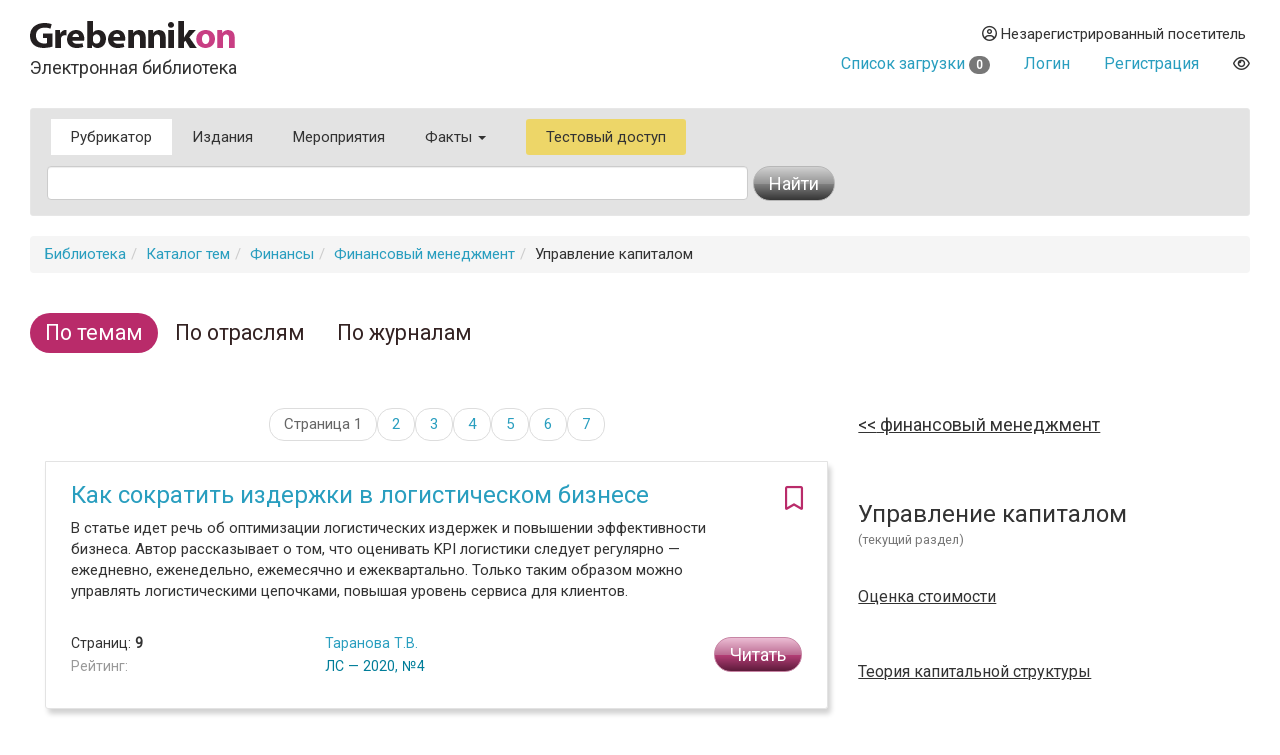

--- FILE ---
content_type: text/html
request_url: https://grebennikon.ru/category/260
body_size: 8080
content:
<!DOCTYPE html>
<html lang="en">
  <head>
    <meta charset="utf-8">
    <meta http-equiv="X-UA-Compatible" content="IE=edge">
    <meta name="viewport" content="width=device-width, initial-scale=1">
    <title>Управление капиталом. Каталог статей и материалов</title>
    
	<meta name="description" content="">
	
	<meta property="og:title" content="Управление капиталом. Каталог статей и материалов">
	<meta property="og:site_name" content="Электронная библиотека Grebennikon">
	<meta property="article:publisher" content="">
	<meta name="citation_publisher" content="Издательский дом Гребенников">
	<meta property="og:description" content="">
	<meta name="citation_language" content="Pусский">
	<link rel="canonical" href="https://grebennikon.ru/category/260/">
	        <link href="https://fonts.googleapis.com/css?family=Roboto" rel="stylesheet">
    <link rel="stylesheet" href="/s/bootstrap.min.css">
    <link rel="stylesheet" href="https://cdnjs.cloudflare.com/ajax/libs/font-awesome/6.1.1/css/all.min.css" integrity="sha512-KfkfwYDsLkIlwQp6LFnl8zNdLGxu9YAA1QvwINks4PhcElQSvqcyVLLD9aMhXd13uQjoXtEKNosOWaZqXgel0g==" crossorigin="anonymous" referrerpolicy="no-referrer" />
    <link rel="stylesheet" href="https://cdnjs.cloudflare.com/ajax/libs/animate.css/4.1.1/animate.min.css">
    <!--[if lt IE 9]>
      <script src="https://oss.maxcdn.com/html5shiv/3.7.2/html5shiv.min.js"></script>
      <script src="https://oss.maxcdn.com/respond/1.4.2/respond.min.js"></script>
    <!-->
    <link href="/s/owl.carousel.css" rel="stylesheet">
        <link rel="stylesheet" href="/s/1.css?ver=1765279338">
          </head>
  <body data-entityID="260">
   
<div class="container-fluid"><div class="container-fluid">
  <div class="row">
    <div class="col-xs-12 col-sm-4 header-logo"><a   href="/"><img src="/i/Gkon.gif"   alt="Электронная библиотека Grebennikon"></a>
      <h4 class="h4">Электронная библиотека</h4></div>

    <div class="col-xs-12 col-sm-8 text-right login">
      <div class="group">
        <div class="dropdown">
                      
            <div class="prompt dropdown-toggle" href="#" id="profile" data-toggle="dropdown" ><i class="far fa-user-circle"></i> 
              Незарегистрированный посетитель</div>
            <ul class="dropdown-menu pull-right" aria-labelledby="profile"><li class=""><a class="link" href="/blog/ps/">Пользовательское соглашение</a></li></ul>            
           
        </div>
        <div class="dropdown">
                  </div>
        <div></div>
                  <div class="prompt cart">
            <a href="/private/?filter=cart">Список загрузки <span class="badge count">
              0            </span></a>
          </div>
                
                  <div class="prompt"><a class="get" role="button" data-toggle="modal" data-id="login" href="#login-dialog">Логин</a></div>
        
                  <div class="prompt"><a class="get" role="button" data-toggle="modal" data-id="register" href="#reg-dialog">Регистрация</a></div>
               <div class="prompt"><button data-toggle="eye" data-id="eye" title="Версия для слабовидящих" class="eye-eye far get fa-eye"></button></div>
      </div>
    </div>
  </div>
  
<nav class=" search-form navbar navbar-default">
  <div class="container-fluid row">
 
      <ul class="nav navbar-nav menu">
            <li class="active">
              <a href="/category/">Рубрикатор</a>
            </li>
            <li class="">
              <a href="/journal.php">Издания</a>
            </li>
            <li class="">
              <a href="/events/">Мероприятия</a>
            </li>
                        <li class="dropdown ">
              <a class="dropdown-toggle" data-toggle="dropdown" aria-haspopup="true" id="info" aria-expanded="false" href="#">Факты <span class="caret"></span></a>
              <ul class="dropdown-menu" aria-labelledby="info"><li class=""><a class="link" href="/blog/about">О библиотеке</a></li><li class=""><a class="link" href="/blog/price">Тарифы</a></li><li class=""><a class="link" href="/blog/ps">Пользовательское соглашение</a></li><li class=""><a class="link" href="/blog/cp">Политика конфиденциальности</a></li></ul>            </li>
                        <li class="test-access">
              <a class="get" role="button" data-toggle="modal" data-id="test-access" href="#test-dialog">Тестовый доступ</a>
            </li>
                      </ul>
           <form class="navbar navbar-left col-lg-8 searchform"  action="/" method="GET">
            <div class="fields">
              <input type="hidden" id="page" name="page" value="cat" class="searchfield"> 
              <input type="text" class="form-control searchfield livesearch" id="phrase" data-submit="1" autocomplete="off" placeholder="" name="phrase" value = "">
              <div class="livesearchres livesearchphrase" data-target="phrase"></div>
            </div>
            <div class="button">
              <button type="submit" class="btn btn-default"><span class="hidden-xs">Найти</span> <i class="fas fa-search visible-xs"></i></button>
            </div>
          </form>


  </div><!-- /.container-fluid -->
  <div class="container-fluid">

 </div>
</nav>
		<ol class="breadcrumb"><li><a href="/">Библиотека</a></li><li><a href="/category/">Каталог тем</a></li><li><a href="/category/3/">Финансы</a></li><li><a href="/category/257/">Финансовый менеджмент</a></li><li>Управление капиталом</li></ol><div class="row main classificator">
  <div class="col-xs-12">

    <div class="panel panel-default">

      <div class="panel-heading">
     <!-- Nav tabs -->
      <ul class="nav nav-pills" role="tablist">
        <li role="presentation" class="active"><a href="/category/" aria-controls="filter-category"  class="link">По темам</a></li>
        <li role="presentation" class=""><a href="/industry/" aria-controls="filter-industry"  class="link">По отраслям</a></li>
        <li role="presentation" class=""><a href="/journal/" aria-controls="filter-journal"  class="link">По журналам</a></li>
        
      </ul>
      </div>

    <div class="panel-body catalog">
      <!-- Tab panes-->
      <div class="tab-content items">
        <div role="tabpanel" class="tab-pane active" >
          <div class="row">
            <div class="col-sm-8">
            <div class="infinite"><ul class="pager"><li><a data-start="0" href="/category/260?start=0" class="current-page">Страница 1</a></li><li><a data-start="10" href="/category/260?start=10" ><span class="hidden-sm hidden-md hidden-lg">Страница </span>2</a></li><li><a data-start="20" href="/category/260?start=20" class="hidden-xs">3</a></li><li><a data-start="30" href="/category/260?start=30" class="hidden-xs">4</a></li><li><a data-start="40" href="/category/260?start=40" class="hidden-xs">5</a></li><li><a data-start="50" href="/category/260?start=50" class="hidden-xs">6</a></li><li><a data-start="60" href="/category/260?start=60" class="hidden-xs">7</a></li>
	        </ul></div>  

            <div class = "sequence" id="6X17QL2E3O" ></div>



    <article>
      <div class="panel panel-default">
        
        <div class="panel-body">
          <div class="options"><i data-toggle="bookmark" data-id="3ra9" title="Добавить в избранное" class="bookmark-3ra9 pink 
            far           fa-bookmark get"></i></div>
          <h3 class="title"><a  href="/article-3ra9.html">Как сократить издержки в логистическом бизнесе</a></h3>
          <div class="annotation">В статье идет речь об оптимизации логистических издержек и повышении эффективности бизнеса. Автор рассказывает о том, что оценивать KPI логистики следует регулярно — ежедневно, еженедельно, ежемесячно и ежеквартально. Только таким образом можно управлять логистическими цепочками, повышая уровень сервиса для клиентов.</div>
          <div class="row article-meta">
            <div class="col-xs-6 col-sm-4">

              <div class="points">

                  <p>
                                        Страниц: <b>9</b>  <br>
                                      
                    <span title="Находится в разработке" class="alpha">Рейтинг:</span> </p>
              </div>
            </div>
            <div class="col-xs-6  col-sm-4 meta-second-col">
              <p class="authors">
                <a href="/author-8006.html">Таранова Т.В.</a>              </p>
              <span class="abbr blue" data-toggle="tooltip" data-placement="top" data-original-title="Журнал «Логистика сегодня»">ЛС — 2020, №4</span>              </div>
            <div class="col-xs-12 col-sm-4">
                            <div class="action">
 
                <button type="button" data-toggle="modal" data-id="3ra9" data-time="1769614007" data-hash="184f98b5350ec42044e164c186ffdc40" class="get btn  btn-warning read-action">Читать</button>              </div>
                                        
            </div>
          </div>
        </div>
      </div>
    </article>


    <article>
      <div class="panel panel-default">
        
        <div class="panel-body">
          <div class="options"><i data-toggle="bookmark" data-id="hecp" title="Добавить в избранное" class="bookmark-hecp pink 
            far           fa-bookmark get"></i></div>
          <h3 class="title"><a  href="/article-hecp.html">Оценка влияния враждебных поглощений на стоимость акций приобретающих компаний</a></h3>
          <div class="annotation">Цель статьи — определить рыночную реакцию на враждебные и дружественные поглощения компаний и выявить факторы, влияющие на создание стоимости для акционеров в данном типе сделок. Авторы изучают современные тенденции на рынке слияний и поглощений, наиболее популярные методы для оценки эффективности таких сделок, проводят анализ на основе собранных данных и выясняют детерминанты эффективности враждебных сделок для приобретающих компаний.</div>
          <div class="row article-meta">
            <div class="col-xs-6 col-sm-4">

              <div class="points">

                  <p>
                                        Страниц: <b>15</b>  <br>
                                      
                    <span title="Находится в разработке" class="alpha">Рейтинг:</span> </p>
              </div>
            </div>
            <div class="col-xs-6  col-sm-4 meta-second-col">
              <p class="authors">
                <a href="/author-5880.html">Назарова В.В.</a>, <a href="/author-7909.html">Полячек Н.А.</a>              </p>
              <span class="abbr green" data-toggle="tooltip" data-placement="top" data-original-title="Журнал «Управленческий учет и финансы»">УУиФ — 2020, №2</span>              </div>
            <div class="col-xs-12 col-sm-4">
                            <div class="action">
 
                <button type="button" data-toggle="modal" data-id="hecp" data-time="1769614007" data-hash="662cc0f5d111c9e8b300c0b6ef8483d6" class="get btn  btn-warning read-action">Читать</button>              </div>
                                        
            </div>
          </div>
        </div>
      </div>
    </article>


    <article>
      <div class="panel panel-default">
        
        <div class="panel-body">
          <div class="options"><i data-toggle="bookmark" data-id="fets" title="Добавить в избранное" class="bookmark-fets pink 
            far           fa-bookmark get"></i></div>
          <h3 class="title"><a  href="/article-fets.html">Виды обеспечительной стратегии в кредитно-обеспечительной политике банковского сектора России</a></h3>
          <div class="annotation">В статье рассматривается формирование и применение классификатора видов обеспечительной стратегии на основе данных залогового портфеля. Автор анализирует динамику уровня обеспеченности ссуд как отдельных субъектов банковского сектора, так и банковского сектора России в целом. Классификатор может стать основой для разработки рекомендаций по повышению гибкости кредитно-обеспечительной политики и создать возможность для сравнения банковского сектора России с аналогичными секторами других стран.</div>
          <div class="row article-meta">
            <div class="col-xs-6 col-sm-4">

              <div class="points">

                  <p>
                                        Страниц: <b>17</b>  <br>
                                      
                    <span title="Находится в разработке" class="alpha">Рейтинг:</span> </p>
              </div>
            </div>
            <div class="col-xs-6  col-sm-4 meta-second-col">
              <p class="authors">
                <a href="/author-7905.html">Тищенко А.А.</a>              </p>
              <span class="abbr green" data-toggle="tooltip" data-placement="top" data-original-title="Журнал «Управление финансовыми рисками»">УФР — 2020, №2</span>              </div>
            <div class="col-xs-12 col-sm-4">
                            <div class="action">
 
                <button type="button" data-toggle="modal" data-id="fets" data-time="1769614007" data-hash="52ff73ecd22de10d75e2d9ef678bcdfe" class="get btn  btn-warning read-action">Читать</button>              </div>
                                        
            </div>
          </div>
        </div>
      </div>
    </article>


    <article>
      <div class="panel panel-default">
        
        <div class="panel-body">
          <div class="options"><i data-toggle="bookmark" data-id="vecv" title="Добавить в избранное" class="bookmark-vecv pink 
            far           fa-bookmark get"></i></div>
          <h3 class="title"><a  href="/article-vecv.html">Влияние корпоративной социальной ответственности на рыночную капитализацию компаний</a></h3>
          <div class="annotation">Эмпирическая работа показывает, что успешные компании, как правило, имеют высокий уровень социальной ответственности, но приводит ли высокая социальная ответственность к росту прибыли? В статье предпринята попытка проанализировать деятельность 262 компаний, входящих в индекс MSCI KLD 400, в 2014–2018 гг. и выявить характер взаимосвязи между этими показателями.</div>
          <div class="row article-meta">
            <div class="col-xs-6 col-sm-4">

              <div class="points">

                  <p>
                                        Страниц: <b>14</b>  <br>
                                      
                    <span title="Находится в разработке" class="alpha">Рейтинг:</span> </p>
              </div>
            </div>
            <div class="col-xs-6  col-sm-4 meta-second-col">
              <p class="authors">
                <a href="/author-7541.html">Козикина А.В.</a>              </p>
              <span class="abbr green" data-toggle="tooltip" data-placement="top" data-original-title="Журнал «Управленческий учет и финансы»">УУиФ — 2020, №1</span>              </div>
            <div class="col-xs-12 col-sm-4">
                            <div class="action">
 
                <button type="button" data-toggle="modal" data-id="vecv" data-time="1769614007" data-hash="fe422b8fdbd2311f10dfe11720016cbb" class="get btn  btn-warning read-action">Читать</button>              </div>
                                        
            </div>
          </div>
        </div>
      </div>
    </article>


    <article>
      <div class="panel panel-default">
        
        <div class="panel-body">
          <div class="options"><i data-toggle="bookmark" data-id="bsqc" title="Добавить в избранное" class="bookmark-bsqc pink 
            far           fa-bookmark get"></i></div>
          <h3 class="title"><a  href="/article-bsqc.html">Альтернативные источники финансирования для бизнеса</a></h3>
          <div class="annotation">В статье рассказывается о новых трендах в экономике и способах привлечения финансирования для бизнеса, в том числе компаний малой и средней капитализации, о преимуществах данных способов перед банковским финансированием.</div>
          <div class="row article-meta">
            <div class="col-xs-6 col-sm-4">

              <div class="points">

                  <p>
                                        Страниц: <b>7</b>  <br>
                                      
                    <span title="Находится в разработке" class="alpha">Рейтинг:</span> </p>
              </div>
            </div>
            <div class="col-xs-6  col-sm-4 meta-second-col">
              <p class="authors">
                <a href="/author-7861.html">Бусыгина Е.С.</a>              </p>
              <span class="abbr green" data-toggle="tooltip" data-placement="top" data-original-title="Журнал «Управленческий учет и финансы»">УУиФ — 2020, №1</span>              </div>
            <div class="col-xs-12 col-sm-4">
                            <div class="action">
 
                <button type="button" data-toggle="modal" data-id="bsqc" data-time="1769614007" data-hash="fa1891d99fc774a3a008b884450db56f" class="get btn  btn-warning read-action">Читать</button>              </div>
                                        
            </div>
          </div>
        </div>
      </div>
    </article>


    <article>
      <div class="panel panel-default">
        
        <div class="panel-body">
          <div class="options"><i data-toggle="bookmark" data-id="tqfz" title="Добавить в избранное" class="bookmark-tqfz pink 
            far           fa-bookmark get"></i></div>
          <h3 class="title"><a  href="/article-tqfz.html">Проявления финансовых рисков в строительной отрасли и их влияние на стоимость компаний</a></h3>
          <div class="annotation">В статье рассматриваются проявления финансовых рисков в сфере строительства, исследуются возможности для коррекции стоимости строительной компании в случае выполнения ею нового проекта, содержащего риски. В модельном примере для расчета изменения стоимости фирмы используется метод дерева решений.</div>
          <div class="row article-meta">
            <div class="col-xs-6 col-sm-4">

              <div class="points">

                  <p>
                                        Страниц: <b>9</b>  <br>
                                      
                    <span title="Находится в разработке" class="alpha">Рейтинг:</span> </p>
              </div>
            </div>
            <div class="col-xs-6  col-sm-4 meta-second-col">
              <p class="authors">
                <a href="/author-6891.html">Тегин А.В.</a>              </p>
              <span class="abbr green" data-toggle="tooltip" data-placement="top" data-original-title="Журнал «Управление финансовыми рисками»">УФР — 2019, №3</span>              </div>
            <div class="col-xs-12 col-sm-4">
                            <div class="action">
 
                <button type="button" data-toggle="modal" data-id="tqfz" data-time="1769614007" data-hash="071231c510d9ae2930b784e4857adc4e" class="get btn  btn-warning read-action">Читать</button>              </div>
                                        
            </div>
          </div>
        </div>
      </div>
    </article>


    <article>
      <div class="panel panel-default">
        
        <div class="panel-body">
          <div class="options"><i data-toggle="bookmark" data-id="0dd7" title="Добавить в избранное" class="bookmark-0dd7 pink 
            far           fa-bookmark get"></i></div>
          <h3 class="title"><a  href="/article-0dd7.html">Решение проблем с использованием инструментария корпоративных финансов: определение стоимости бизнеса</a></h3>
          <div class="annotation">Стоимостный анализ, управление стоимостью — важные вопросы современных корпоративных финансов. В статье представлен анализ этого направления деятельности финансового аналитика, проиллюстрированы примерами случаи неправильного применения подходов к стоимостной оценке, описаны ее основные теоретические разделы, которые следует применять для диагностики ошибок и выявления злоупотреблений, предложены механизмы для правильной настройки аналитического аппарата корпоративных финансов.</div>
          <div class="row article-meta">
            <div class="col-xs-6 col-sm-4">

              <div class="points">

                  <p>
                                        Страниц: <b>6</b>  <br>
                                      
                    <span title="Находится в разработке" class="alpha">Рейтинг:</span> </p>
              </div>
            </div>
            <div class="col-xs-6  col-sm-4 meta-second-col">
              <p class="authors">
                <a href="/author-6280.html">Богатырев С.Ю.</a>              </p>
              <span class="abbr green" data-toggle="tooltip" data-placement="top" data-original-title="Журнал «Управленческий учет и финансы»">УУиФ — 2019, №2</span>              </div>
            <div class="col-xs-12 col-sm-4">
                            <div class="action">
 
                <button type="button" data-toggle="modal" data-id="0dd7" data-time="1769614007" data-hash="bc68de7e32b53d3fe152fe2a6815ad6a" class="get btn  btn-warning read-action">Читать</button>              </div>
                                        
            </div>
          </div>
        </div>
      </div>
    </article>


    <article>
      <div class="panel panel-default">
        
        <div class="panel-body">
          <div class="options"><i data-toggle="bookmark" data-id="zg8k" title="Добавить в избранное" class="bookmark-zg8k pink 
            far           fa-bookmark get"></i></div>
          <h3 class="title"><a  href="/article-zg8k.html">Возможности синергии кредитных организаций и факторинговых компаний в современных реалиях финансово-кредитной системы РФ</a></h3>
          <div class="annotation">В статье дана оценка современного состояния российского факторингового рынка и рассмотрены его перспективы, а также предложены модели эффективного взаимодействия банковских и кредитных организаций с факторинговыми компаниями.</div>
          <div class="row article-meta">
            <div class="col-xs-6 col-sm-4">

              <div class="points">

                  <p>
                                        Страниц: <b>9</b>  <br>
                                      
                    <span title="Находится в разработке" class="alpha">Рейтинг:</span> </p>
              </div>
            </div>
            <div class="col-xs-6  col-sm-4 meta-second-col">
              <p class="authors">
                <a href="/author-5419.html">Покаместов И.Е.</a>, <a href="/author-4150.html">Леднев М.В.</a>, <a href="/author-7680.html">Ананкина Ю.А.</a>              </p>
              <span class="abbr green" data-toggle="tooltip" data-placement="top" data-original-title="Журнал «Управленческий учет и финансы»">УУиФ — 2019, №2</span>              </div>
            <div class="col-xs-12 col-sm-4">
                            <div class="action">
 
                <button type="button" data-toggle="modal" data-id="zg8k" data-time="1769614007" data-hash="7636d3055e680ebce77a790bbe14161c" class="get btn  btn-warning read-action">Читать</button>              </div>
                                        
            </div>
          </div>
        </div>
      </div>
    </article>


    <article>
      <div class="panel panel-default">
        
        <div class="panel-body">
          <div class="options"><i data-toggle="bookmark" data-id="9ezb" title="Добавить в избранное" class="bookmark-9ezb pink 
            far           fa-bookmark get"></i></div>
          <h3 class="title"><a  href="/article-9ezb.html">Выбор лизингодателя и сравнительная оценка стоимости услуг лизинга для лизингополучателя</a></h3>
          <div class="annotation">Лизинг является финансовым инструментом, который позволяет временно владеть средствами производства, не приобретая их в собственность, что помогает повысить эффективность работы предпринимателя. В статье рассматриваются виды лизинговых отношений и особенности их применения, предложены факторы для анализа лизингодателя и варианты расчета стоимости услуг лизинга лизингополучателем.</div>
          <div class="row article-meta">
            <div class="col-xs-6 col-sm-4">

              <div class="points">

                  <p>
                                        Страниц: <b>10</b>  <br>
                                      
                    <span title="Находится в разработке" class="alpha">Рейтинг:</span> </p>
              </div>
            </div>
            <div class="col-xs-6  col-sm-4 meta-second-col">
              <p class="authors">
                <a href="/author-4150.html">Леднев М.В.</a>, <a href="/author-7627.html">Вольнов А.Н.</a>              </p>
              <span class="abbr green" data-toggle="tooltip" data-placement="top" data-original-title="Журнал «Управленческий учет и финансы»">УУиФ — 2019, №1</span>              </div>
            <div class="col-xs-12 col-sm-4">
                            <div class="action">
 
                <button type="button" data-toggle="modal" data-id="9ezb" data-time="1769614007" data-hash="2e30b3d8baf9432bf560f009698e5595" class="get btn  btn-warning read-action">Читать</button>              </div>
                                        
            </div>
          </div>
        </div>
      </div>
    </article>


    <article>
      <div class="panel panel-default">
        
        <div class="panel-body">
          <div class="options"><i data-toggle="bookmark" data-id="siit" title="Добавить в избранное" class="bookmark-siit pink 
            far           fa-bookmark get"></i></div>
          <h3 class="title"><a  href="/article-siit.html">Залоги: обесценение и ликвидность</a></h3>
          <div class="annotation">При реализации требований МСФО9 необходимо выработать методологию оценки остаточной стоимости предметов залога, объектов лизинга, т.к. в случае расторжения кредитного договора или договора лизинга соотношение остатка долга и залоговой стоимости определяет размер потерь компании и значительно влияет на резервы по каждой конкретной сделке. В свою очередь, при внедрении стандарта МСФО9 потребуется оценить также и вероятные сроки реализации предметов залога (объектов лизинга).</div>
          <div class="row article-meta">
            <div class="col-xs-6 col-sm-4">

              <div class="points">

                  <p>
                                        Страниц: <b>9</b>  <br>
                                      
                    <span title="Находится в разработке" class="alpha">Рейтинг:</span> </p>
              </div>
            </div>
            <div class="col-xs-6  col-sm-4 meta-second-col">
              <p class="authors">
                <a href="/author-6089.html">Бабиков В.Г.</a>              </p>
              <span class="abbr green" data-toggle="tooltip" data-placement="top" data-original-title="Журнал «Управленческий учет и финансы»">УУиФ — 2019, №1</span>              </div>
            <div class="col-xs-12 col-sm-4">
                            <div class="action">
 
                <button type="button" data-toggle="modal" data-id="siit" data-time="1769614007" data-hash="c15167b3f5c5f7f13135951bb3f801d5" class="get btn  btn-warning read-action">Читать</button>              </div>
                                        
            </div>
          </div>
        </div>
      </div>
    </article>

            <div class="infinite"><ul class="pager"><li><a data-start="0" href="/category/260?start=0" class="current-page">Страница 1</a></li><li><a data-start="10" href="/category/260?start=10" ><span class="hidden-sm hidden-md hidden-lg">Страница </span>2</a></li><li><a data-start="20" href="/category/260?start=20" class="hidden-xs">3</a></li><li><a data-start="30" href="/category/260?start=30" class="hidden-xs">4</a></li><li><a data-start="40" href="/category/260?start=40" class="hidden-xs">5</a></li><li><a data-start="50" href="/category/260?start=50" class="hidden-xs">6</a></li><li><a data-start="60" href="/category/260?start=60" class="hidden-xs">7</a></li>
	        </ul></div>
            </div>
            <div class="col-sm-4">
                            <sidebar>
                            <div class="row grid">
                            <section class="grid-item 
                 
                col-xs-12 ">
              <a class="section prev" href="/category/257/"> Финансовый менеджмент</a>               </section>
                            <section class="grid-item 
                 
                col-xs-12 ">
              <p class="section current"> Управление капиталом </p><div class="small gray50-color">(текущий раздел)</div>
			              </section>
                            <section class="grid-item 
                 
                col-xs-12 ">
              <h3><a class="section small" href="/category/265/">Оценка стоимости</a></h3>
			              </section>
                            <section class="grid-item 
                 
                col-xs-12 ">
              <h3><a class="section small" href="/category/530/">Теория капитальной структуры</a></h3>
			              </section>
                            <section class="grid-item 
                 
                col-xs-12 ">
              <h3><a class="section small" href="/category/261/">Финансирование капитала</a></h3>
			<a class="subsection" href="/category/262/">IPO</a>
						<a class="subsection" href="/category/531/">Векселя</a>
						<a class="subsection" href="/category/264/">Привлечение кредитов</a>
						<a class="subsection" href="/category/263/">Финансовый лизинг</a>
						              </section>
                            <section class="grid-item 
                 
                col-xs-12 ">
              <h3><a class="section small" href="/category/266/">Эффективность управления</a></h3>
			              </section>
                            </div>
                            </sidebar>
                          </div>
          </div>
        </div>

    </div>


</div><hr>
<footer>

 <img class="gbc" src="/i/logo.png" alt="Grebennikov Business Career" width="200" height="56">
 <div class="text-nowrap">+7 (495) 147-3110 <br>
 <a href="mailto:support@grebennikov.ru">support@grebennikov.ru</a></div>
 <div class="icons">

 

 </div>

  

</footer>






</div></div>


 
    <script src="https://ajax.googleapis.com/ajax/libs/jquery/1.11.2/jquery.min.js"></script>

        <script src="/j/bootstrap.min.js"></script>
    <script src="/j/1.js?ver=1765279338"></script>
    
        <script type="text/javascript" src="//yastatic.net/share/share.js" charset="utf-8"></script>
    <script src="/j/owl.carousel.min.js"></script>


    <!--For catalog-->
    <script src="/core/classes/vendor/components/masonry/masonry.pkgd.min.js"></script>
    <script src="https://www.google.com/recaptcha/api.js?render=6Lex7KYUAAAAAOUG57Ngo3ujnzGSab4ynHPbbse9"></script>
          <script>
 /*
      window.onload = ()=>{
        let cookie = readCookie('tab');

        let tabCookie = !cookie?'':$.parseJSON(cookie);

       if (typeof (tabCookie.promoclose) === 'undefined'){
         let promo = $('<button class="get" data-id="promo" data-hash="promo-dialog" data-toggle="modal">');
          let gk = f.getclick.bind(promo);
          gk();
          
          $(document).on('hidden.bs.modal', '.modal-promo', function () {
             let link = $('<button class="get" data-toggle="tab" data-id="promoclose" data-hash="1" >'); 
            let gk = f.getclick.bind(link);
            gk();
            });  


           
        }
      }
       */
    </script>
       
        <!-- Yandex.Metrika counter -->
    <script type="text/javascript" >

       (function(m,e,t,r,i,k,a){m[i]=m[i]||function(){(m[i].a=m[i].a||[]).push(arguments)};
       m[i].l=1*new Date();k=e.createElement(t),a=e.getElementsByTagName(t)[0],k.async=1,k.src=r,a.parentNode.insertBefore(k,a)})
       (window, document, "script", "https://mc.yandex.ru/metrika/tag.js", "ym");

       ym(52614379, "init", {
            clickmap:true,
            trackLinks:true,
            accurateTrackBounce:true,
            webvisor:true
       });
               ym(52614379, 'userParams', {
         


         
 
        });
    </script>
    <noscript><div><img src="https://mc.yandex.ru/watch/52614379" style="position:absolute; left:-9999px;" alt="" /></div></noscript>
<!-- /Yandex.Metrika counter -->


  <div id="wrapper"></div>

  </body>
</html>



--- FILE ---
content_type: text/html; charset=utf-8
request_url: https://www.google.com/recaptcha/api2/anchor?ar=1&k=6Lex7KYUAAAAAOUG57Ngo3ujnzGSab4ynHPbbse9&co=aHR0cHM6Ly9ncmViZW5uaWtvbi5ydTo0NDM.&hl=en&v=N67nZn4AqZkNcbeMu4prBgzg&size=invisible&anchor-ms=20000&execute-ms=30000&cb=2d1q2oio8wks
body_size: 48672
content:
<!DOCTYPE HTML><html dir="ltr" lang="en"><head><meta http-equiv="Content-Type" content="text/html; charset=UTF-8">
<meta http-equiv="X-UA-Compatible" content="IE=edge">
<title>reCAPTCHA</title>
<style type="text/css">
/* cyrillic-ext */
@font-face {
  font-family: 'Roboto';
  font-style: normal;
  font-weight: 400;
  font-stretch: 100%;
  src: url(//fonts.gstatic.com/s/roboto/v48/KFO7CnqEu92Fr1ME7kSn66aGLdTylUAMa3GUBHMdazTgWw.woff2) format('woff2');
  unicode-range: U+0460-052F, U+1C80-1C8A, U+20B4, U+2DE0-2DFF, U+A640-A69F, U+FE2E-FE2F;
}
/* cyrillic */
@font-face {
  font-family: 'Roboto';
  font-style: normal;
  font-weight: 400;
  font-stretch: 100%;
  src: url(//fonts.gstatic.com/s/roboto/v48/KFO7CnqEu92Fr1ME7kSn66aGLdTylUAMa3iUBHMdazTgWw.woff2) format('woff2');
  unicode-range: U+0301, U+0400-045F, U+0490-0491, U+04B0-04B1, U+2116;
}
/* greek-ext */
@font-face {
  font-family: 'Roboto';
  font-style: normal;
  font-weight: 400;
  font-stretch: 100%;
  src: url(//fonts.gstatic.com/s/roboto/v48/KFO7CnqEu92Fr1ME7kSn66aGLdTylUAMa3CUBHMdazTgWw.woff2) format('woff2');
  unicode-range: U+1F00-1FFF;
}
/* greek */
@font-face {
  font-family: 'Roboto';
  font-style: normal;
  font-weight: 400;
  font-stretch: 100%;
  src: url(//fonts.gstatic.com/s/roboto/v48/KFO7CnqEu92Fr1ME7kSn66aGLdTylUAMa3-UBHMdazTgWw.woff2) format('woff2');
  unicode-range: U+0370-0377, U+037A-037F, U+0384-038A, U+038C, U+038E-03A1, U+03A3-03FF;
}
/* math */
@font-face {
  font-family: 'Roboto';
  font-style: normal;
  font-weight: 400;
  font-stretch: 100%;
  src: url(//fonts.gstatic.com/s/roboto/v48/KFO7CnqEu92Fr1ME7kSn66aGLdTylUAMawCUBHMdazTgWw.woff2) format('woff2');
  unicode-range: U+0302-0303, U+0305, U+0307-0308, U+0310, U+0312, U+0315, U+031A, U+0326-0327, U+032C, U+032F-0330, U+0332-0333, U+0338, U+033A, U+0346, U+034D, U+0391-03A1, U+03A3-03A9, U+03B1-03C9, U+03D1, U+03D5-03D6, U+03F0-03F1, U+03F4-03F5, U+2016-2017, U+2034-2038, U+203C, U+2040, U+2043, U+2047, U+2050, U+2057, U+205F, U+2070-2071, U+2074-208E, U+2090-209C, U+20D0-20DC, U+20E1, U+20E5-20EF, U+2100-2112, U+2114-2115, U+2117-2121, U+2123-214F, U+2190, U+2192, U+2194-21AE, U+21B0-21E5, U+21F1-21F2, U+21F4-2211, U+2213-2214, U+2216-22FF, U+2308-230B, U+2310, U+2319, U+231C-2321, U+2336-237A, U+237C, U+2395, U+239B-23B7, U+23D0, U+23DC-23E1, U+2474-2475, U+25AF, U+25B3, U+25B7, U+25BD, U+25C1, U+25CA, U+25CC, U+25FB, U+266D-266F, U+27C0-27FF, U+2900-2AFF, U+2B0E-2B11, U+2B30-2B4C, U+2BFE, U+3030, U+FF5B, U+FF5D, U+1D400-1D7FF, U+1EE00-1EEFF;
}
/* symbols */
@font-face {
  font-family: 'Roboto';
  font-style: normal;
  font-weight: 400;
  font-stretch: 100%;
  src: url(//fonts.gstatic.com/s/roboto/v48/KFO7CnqEu92Fr1ME7kSn66aGLdTylUAMaxKUBHMdazTgWw.woff2) format('woff2');
  unicode-range: U+0001-000C, U+000E-001F, U+007F-009F, U+20DD-20E0, U+20E2-20E4, U+2150-218F, U+2190, U+2192, U+2194-2199, U+21AF, U+21E6-21F0, U+21F3, U+2218-2219, U+2299, U+22C4-22C6, U+2300-243F, U+2440-244A, U+2460-24FF, U+25A0-27BF, U+2800-28FF, U+2921-2922, U+2981, U+29BF, U+29EB, U+2B00-2BFF, U+4DC0-4DFF, U+FFF9-FFFB, U+10140-1018E, U+10190-1019C, U+101A0, U+101D0-101FD, U+102E0-102FB, U+10E60-10E7E, U+1D2C0-1D2D3, U+1D2E0-1D37F, U+1F000-1F0FF, U+1F100-1F1AD, U+1F1E6-1F1FF, U+1F30D-1F30F, U+1F315, U+1F31C, U+1F31E, U+1F320-1F32C, U+1F336, U+1F378, U+1F37D, U+1F382, U+1F393-1F39F, U+1F3A7-1F3A8, U+1F3AC-1F3AF, U+1F3C2, U+1F3C4-1F3C6, U+1F3CA-1F3CE, U+1F3D4-1F3E0, U+1F3ED, U+1F3F1-1F3F3, U+1F3F5-1F3F7, U+1F408, U+1F415, U+1F41F, U+1F426, U+1F43F, U+1F441-1F442, U+1F444, U+1F446-1F449, U+1F44C-1F44E, U+1F453, U+1F46A, U+1F47D, U+1F4A3, U+1F4B0, U+1F4B3, U+1F4B9, U+1F4BB, U+1F4BF, U+1F4C8-1F4CB, U+1F4D6, U+1F4DA, U+1F4DF, U+1F4E3-1F4E6, U+1F4EA-1F4ED, U+1F4F7, U+1F4F9-1F4FB, U+1F4FD-1F4FE, U+1F503, U+1F507-1F50B, U+1F50D, U+1F512-1F513, U+1F53E-1F54A, U+1F54F-1F5FA, U+1F610, U+1F650-1F67F, U+1F687, U+1F68D, U+1F691, U+1F694, U+1F698, U+1F6AD, U+1F6B2, U+1F6B9-1F6BA, U+1F6BC, U+1F6C6-1F6CF, U+1F6D3-1F6D7, U+1F6E0-1F6EA, U+1F6F0-1F6F3, U+1F6F7-1F6FC, U+1F700-1F7FF, U+1F800-1F80B, U+1F810-1F847, U+1F850-1F859, U+1F860-1F887, U+1F890-1F8AD, U+1F8B0-1F8BB, U+1F8C0-1F8C1, U+1F900-1F90B, U+1F93B, U+1F946, U+1F984, U+1F996, U+1F9E9, U+1FA00-1FA6F, U+1FA70-1FA7C, U+1FA80-1FA89, U+1FA8F-1FAC6, U+1FACE-1FADC, U+1FADF-1FAE9, U+1FAF0-1FAF8, U+1FB00-1FBFF;
}
/* vietnamese */
@font-face {
  font-family: 'Roboto';
  font-style: normal;
  font-weight: 400;
  font-stretch: 100%;
  src: url(//fonts.gstatic.com/s/roboto/v48/KFO7CnqEu92Fr1ME7kSn66aGLdTylUAMa3OUBHMdazTgWw.woff2) format('woff2');
  unicode-range: U+0102-0103, U+0110-0111, U+0128-0129, U+0168-0169, U+01A0-01A1, U+01AF-01B0, U+0300-0301, U+0303-0304, U+0308-0309, U+0323, U+0329, U+1EA0-1EF9, U+20AB;
}
/* latin-ext */
@font-face {
  font-family: 'Roboto';
  font-style: normal;
  font-weight: 400;
  font-stretch: 100%;
  src: url(//fonts.gstatic.com/s/roboto/v48/KFO7CnqEu92Fr1ME7kSn66aGLdTylUAMa3KUBHMdazTgWw.woff2) format('woff2');
  unicode-range: U+0100-02BA, U+02BD-02C5, U+02C7-02CC, U+02CE-02D7, U+02DD-02FF, U+0304, U+0308, U+0329, U+1D00-1DBF, U+1E00-1E9F, U+1EF2-1EFF, U+2020, U+20A0-20AB, U+20AD-20C0, U+2113, U+2C60-2C7F, U+A720-A7FF;
}
/* latin */
@font-face {
  font-family: 'Roboto';
  font-style: normal;
  font-weight: 400;
  font-stretch: 100%;
  src: url(//fonts.gstatic.com/s/roboto/v48/KFO7CnqEu92Fr1ME7kSn66aGLdTylUAMa3yUBHMdazQ.woff2) format('woff2');
  unicode-range: U+0000-00FF, U+0131, U+0152-0153, U+02BB-02BC, U+02C6, U+02DA, U+02DC, U+0304, U+0308, U+0329, U+2000-206F, U+20AC, U+2122, U+2191, U+2193, U+2212, U+2215, U+FEFF, U+FFFD;
}
/* cyrillic-ext */
@font-face {
  font-family: 'Roboto';
  font-style: normal;
  font-weight: 500;
  font-stretch: 100%;
  src: url(//fonts.gstatic.com/s/roboto/v48/KFO7CnqEu92Fr1ME7kSn66aGLdTylUAMa3GUBHMdazTgWw.woff2) format('woff2');
  unicode-range: U+0460-052F, U+1C80-1C8A, U+20B4, U+2DE0-2DFF, U+A640-A69F, U+FE2E-FE2F;
}
/* cyrillic */
@font-face {
  font-family: 'Roboto';
  font-style: normal;
  font-weight: 500;
  font-stretch: 100%;
  src: url(//fonts.gstatic.com/s/roboto/v48/KFO7CnqEu92Fr1ME7kSn66aGLdTylUAMa3iUBHMdazTgWw.woff2) format('woff2');
  unicode-range: U+0301, U+0400-045F, U+0490-0491, U+04B0-04B1, U+2116;
}
/* greek-ext */
@font-face {
  font-family: 'Roboto';
  font-style: normal;
  font-weight: 500;
  font-stretch: 100%;
  src: url(//fonts.gstatic.com/s/roboto/v48/KFO7CnqEu92Fr1ME7kSn66aGLdTylUAMa3CUBHMdazTgWw.woff2) format('woff2');
  unicode-range: U+1F00-1FFF;
}
/* greek */
@font-face {
  font-family: 'Roboto';
  font-style: normal;
  font-weight: 500;
  font-stretch: 100%;
  src: url(//fonts.gstatic.com/s/roboto/v48/KFO7CnqEu92Fr1ME7kSn66aGLdTylUAMa3-UBHMdazTgWw.woff2) format('woff2');
  unicode-range: U+0370-0377, U+037A-037F, U+0384-038A, U+038C, U+038E-03A1, U+03A3-03FF;
}
/* math */
@font-face {
  font-family: 'Roboto';
  font-style: normal;
  font-weight: 500;
  font-stretch: 100%;
  src: url(//fonts.gstatic.com/s/roboto/v48/KFO7CnqEu92Fr1ME7kSn66aGLdTylUAMawCUBHMdazTgWw.woff2) format('woff2');
  unicode-range: U+0302-0303, U+0305, U+0307-0308, U+0310, U+0312, U+0315, U+031A, U+0326-0327, U+032C, U+032F-0330, U+0332-0333, U+0338, U+033A, U+0346, U+034D, U+0391-03A1, U+03A3-03A9, U+03B1-03C9, U+03D1, U+03D5-03D6, U+03F0-03F1, U+03F4-03F5, U+2016-2017, U+2034-2038, U+203C, U+2040, U+2043, U+2047, U+2050, U+2057, U+205F, U+2070-2071, U+2074-208E, U+2090-209C, U+20D0-20DC, U+20E1, U+20E5-20EF, U+2100-2112, U+2114-2115, U+2117-2121, U+2123-214F, U+2190, U+2192, U+2194-21AE, U+21B0-21E5, U+21F1-21F2, U+21F4-2211, U+2213-2214, U+2216-22FF, U+2308-230B, U+2310, U+2319, U+231C-2321, U+2336-237A, U+237C, U+2395, U+239B-23B7, U+23D0, U+23DC-23E1, U+2474-2475, U+25AF, U+25B3, U+25B7, U+25BD, U+25C1, U+25CA, U+25CC, U+25FB, U+266D-266F, U+27C0-27FF, U+2900-2AFF, U+2B0E-2B11, U+2B30-2B4C, U+2BFE, U+3030, U+FF5B, U+FF5D, U+1D400-1D7FF, U+1EE00-1EEFF;
}
/* symbols */
@font-face {
  font-family: 'Roboto';
  font-style: normal;
  font-weight: 500;
  font-stretch: 100%;
  src: url(//fonts.gstatic.com/s/roboto/v48/KFO7CnqEu92Fr1ME7kSn66aGLdTylUAMaxKUBHMdazTgWw.woff2) format('woff2');
  unicode-range: U+0001-000C, U+000E-001F, U+007F-009F, U+20DD-20E0, U+20E2-20E4, U+2150-218F, U+2190, U+2192, U+2194-2199, U+21AF, U+21E6-21F0, U+21F3, U+2218-2219, U+2299, U+22C4-22C6, U+2300-243F, U+2440-244A, U+2460-24FF, U+25A0-27BF, U+2800-28FF, U+2921-2922, U+2981, U+29BF, U+29EB, U+2B00-2BFF, U+4DC0-4DFF, U+FFF9-FFFB, U+10140-1018E, U+10190-1019C, U+101A0, U+101D0-101FD, U+102E0-102FB, U+10E60-10E7E, U+1D2C0-1D2D3, U+1D2E0-1D37F, U+1F000-1F0FF, U+1F100-1F1AD, U+1F1E6-1F1FF, U+1F30D-1F30F, U+1F315, U+1F31C, U+1F31E, U+1F320-1F32C, U+1F336, U+1F378, U+1F37D, U+1F382, U+1F393-1F39F, U+1F3A7-1F3A8, U+1F3AC-1F3AF, U+1F3C2, U+1F3C4-1F3C6, U+1F3CA-1F3CE, U+1F3D4-1F3E0, U+1F3ED, U+1F3F1-1F3F3, U+1F3F5-1F3F7, U+1F408, U+1F415, U+1F41F, U+1F426, U+1F43F, U+1F441-1F442, U+1F444, U+1F446-1F449, U+1F44C-1F44E, U+1F453, U+1F46A, U+1F47D, U+1F4A3, U+1F4B0, U+1F4B3, U+1F4B9, U+1F4BB, U+1F4BF, U+1F4C8-1F4CB, U+1F4D6, U+1F4DA, U+1F4DF, U+1F4E3-1F4E6, U+1F4EA-1F4ED, U+1F4F7, U+1F4F9-1F4FB, U+1F4FD-1F4FE, U+1F503, U+1F507-1F50B, U+1F50D, U+1F512-1F513, U+1F53E-1F54A, U+1F54F-1F5FA, U+1F610, U+1F650-1F67F, U+1F687, U+1F68D, U+1F691, U+1F694, U+1F698, U+1F6AD, U+1F6B2, U+1F6B9-1F6BA, U+1F6BC, U+1F6C6-1F6CF, U+1F6D3-1F6D7, U+1F6E0-1F6EA, U+1F6F0-1F6F3, U+1F6F7-1F6FC, U+1F700-1F7FF, U+1F800-1F80B, U+1F810-1F847, U+1F850-1F859, U+1F860-1F887, U+1F890-1F8AD, U+1F8B0-1F8BB, U+1F8C0-1F8C1, U+1F900-1F90B, U+1F93B, U+1F946, U+1F984, U+1F996, U+1F9E9, U+1FA00-1FA6F, U+1FA70-1FA7C, U+1FA80-1FA89, U+1FA8F-1FAC6, U+1FACE-1FADC, U+1FADF-1FAE9, U+1FAF0-1FAF8, U+1FB00-1FBFF;
}
/* vietnamese */
@font-face {
  font-family: 'Roboto';
  font-style: normal;
  font-weight: 500;
  font-stretch: 100%;
  src: url(//fonts.gstatic.com/s/roboto/v48/KFO7CnqEu92Fr1ME7kSn66aGLdTylUAMa3OUBHMdazTgWw.woff2) format('woff2');
  unicode-range: U+0102-0103, U+0110-0111, U+0128-0129, U+0168-0169, U+01A0-01A1, U+01AF-01B0, U+0300-0301, U+0303-0304, U+0308-0309, U+0323, U+0329, U+1EA0-1EF9, U+20AB;
}
/* latin-ext */
@font-face {
  font-family: 'Roboto';
  font-style: normal;
  font-weight: 500;
  font-stretch: 100%;
  src: url(//fonts.gstatic.com/s/roboto/v48/KFO7CnqEu92Fr1ME7kSn66aGLdTylUAMa3KUBHMdazTgWw.woff2) format('woff2');
  unicode-range: U+0100-02BA, U+02BD-02C5, U+02C7-02CC, U+02CE-02D7, U+02DD-02FF, U+0304, U+0308, U+0329, U+1D00-1DBF, U+1E00-1E9F, U+1EF2-1EFF, U+2020, U+20A0-20AB, U+20AD-20C0, U+2113, U+2C60-2C7F, U+A720-A7FF;
}
/* latin */
@font-face {
  font-family: 'Roboto';
  font-style: normal;
  font-weight: 500;
  font-stretch: 100%;
  src: url(//fonts.gstatic.com/s/roboto/v48/KFO7CnqEu92Fr1ME7kSn66aGLdTylUAMa3yUBHMdazQ.woff2) format('woff2');
  unicode-range: U+0000-00FF, U+0131, U+0152-0153, U+02BB-02BC, U+02C6, U+02DA, U+02DC, U+0304, U+0308, U+0329, U+2000-206F, U+20AC, U+2122, U+2191, U+2193, U+2212, U+2215, U+FEFF, U+FFFD;
}
/* cyrillic-ext */
@font-face {
  font-family: 'Roboto';
  font-style: normal;
  font-weight: 900;
  font-stretch: 100%;
  src: url(//fonts.gstatic.com/s/roboto/v48/KFO7CnqEu92Fr1ME7kSn66aGLdTylUAMa3GUBHMdazTgWw.woff2) format('woff2');
  unicode-range: U+0460-052F, U+1C80-1C8A, U+20B4, U+2DE0-2DFF, U+A640-A69F, U+FE2E-FE2F;
}
/* cyrillic */
@font-face {
  font-family: 'Roboto';
  font-style: normal;
  font-weight: 900;
  font-stretch: 100%;
  src: url(//fonts.gstatic.com/s/roboto/v48/KFO7CnqEu92Fr1ME7kSn66aGLdTylUAMa3iUBHMdazTgWw.woff2) format('woff2');
  unicode-range: U+0301, U+0400-045F, U+0490-0491, U+04B0-04B1, U+2116;
}
/* greek-ext */
@font-face {
  font-family: 'Roboto';
  font-style: normal;
  font-weight: 900;
  font-stretch: 100%;
  src: url(//fonts.gstatic.com/s/roboto/v48/KFO7CnqEu92Fr1ME7kSn66aGLdTylUAMa3CUBHMdazTgWw.woff2) format('woff2');
  unicode-range: U+1F00-1FFF;
}
/* greek */
@font-face {
  font-family: 'Roboto';
  font-style: normal;
  font-weight: 900;
  font-stretch: 100%;
  src: url(//fonts.gstatic.com/s/roboto/v48/KFO7CnqEu92Fr1ME7kSn66aGLdTylUAMa3-UBHMdazTgWw.woff2) format('woff2');
  unicode-range: U+0370-0377, U+037A-037F, U+0384-038A, U+038C, U+038E-03A1, U+03A3-03FF;
}
/* math */
@font-face {
  font-family: 'Roboto';
  font-style: normal;
  font-weight: 900;
  font-stretch: 100%;
  src: url(//fonts.gstatic.com/s/roboto/v48/KFO7CnqEu92Fr1ME7kSn66aGLdTylUAMawCUBHMdazTgWw.woff2) format('woff2');
  unicode-range: U+0302-0303, U+0305, U+0307-0308, U+0310, U+0312, U+0315, U+031A, U+0326-0327, U+032C, U+032F-0330, U+0332-0333, U+0338, U+033A, U+0346, U+034D, U+0391-03A1, U+03A3-03A9, U+03B1-03C9, U+03D1, U+03D5-03D6, U+03F0-03F1, U+03F4-03F5, U+2016-2017, U+2034-2038, U+203C, U+2040, U+2043, U+2047, U+2050, U+2057, U+205F, U+2070-2071, U+2074-208E, U+2090-209C, U+20D0-20DC, U+20E1, U+20E5-20EF, U+2100-2112, U+2114-2115, U+2117-2121, U+2123-214F, U+2190, U+2192, U+2194-21AE, U+21B0-21E5, U+21F1-21F2, U+21F4-2211, U+2213-2214, U+2216-22FF, U+2308-230B, U+2310, U+2319, U+231C-2321, U+2336-237A, U+237C, U+2395, U+239B-23B7, U+23D0, U+23DC-23E1, U+2474-2475, U+25AF, U+25B3, U+25B7, U+25BD, U+25C1, U+25CA, U+25CC, U+25FB, U+266D-266F, U+27C0-27FF, U+2900-2AFF, U+2B0E-2B11, U+2B30-2B4C, U+2BFE, U+3030, U+FF5B, U+FF5D, U+1D400-1D7FF, U+1EE00-1EEFF;
}
/* symbols */
@font-face {
  font-family: 'Roboto';
  font-style: normal;
  font-weight: 900;
  font-stretch: 100%;
  src: url(//fonts.gstatic.com/s/roboto/v48/KFO7CnqEu92Fr1ME7kSn66aGLdTylUAMaxKUBHMdazTgWw.woff2) format('woff2');
  unicode-range: U+0001-000C, U+000E-001F, U+007F-009F, U+20DD-20E0, U+20E2-20E4, U+2150-218F, U+2190, U+2192, U+2194-2199, U+21AF, U+21E6-21F0, U+21F3, U+2218-2219, U+2299, U+22C4-22C6, U+2300-243F, U+2440-244A, U+2460-24FF, U+25A0-27BF, U+2800-28FF, U+2921-2922, U+2981, U+29BF, U+29EB, U+2B00-2BFF, U+4DC0-4DFF, U+FFF9-FFFB, U+10140-1018E, U+10190-1019C, U+101A0, U+101D0-101FD, U+102E0-102FB, U+10E60-10E7E, U+1D2C0-1D2D3, U+1D2E0-1D37F, U+1F000-1F0FF, U+1F100-1F1AD, U+1F1E6-1F1FF, U+1F30D-1F30F, U+1F315, U+1F31C, U+1F31E, U+1F320-1F32C, U+1F336, U+1F378, U+1F37D, U+1F382, U+1F393-1F39F, U+1F3A7-1F3A8, U+1F3AC-1F3AF, U+1F3C2, U+1F3C4-1F3C6, U+1F3CA-1F3CE, U+1F3D4-1F3E0, U+1F3ED, U+1F3F1-1F3F3, U+1F3F5-1F3F7, U+1F408, U+1F415, U+1F41F, U+1F426, U+1F43F, U+1F441-1F442, U+1F444, U+1F446-1F449, U+1F44C-1F44E, U+1F453, U+1F46A, U+1F47D, U+1F4A3, U+1F4B0, U+1F4B3, U+1F4B9, U+1F4BB, U+1F4BF, U+1F4C8-1F4CB, U+1F4D6, U+1F4DA, U+1F4DF, U+1F4E3-1F4E6, U+1F4EA-1F4ED, U+1F4F7, U+1F4F9-1F4FB, U+1F4FD-1F4FE, U+1F503, U+1F507-1F50B, U+1F50D, U+1F512-1F513, U+1F53E-1F54A, U+1F54F-1F5FA, U+1F610, U+1F650-1F67F, U+1F687, U+1F68D, U+1F691, U+1F694, U+1F698, U+1F6AD, U+1F6B2, U+1F6B9-1F6BA, U+1F6BC, U+1F6C6-1F6CF, U+1F6D3-1F6D7, U+1F6E0-1F6EA, U+1F6F0-1F6F3, U+1F6F7-1F6FC, U+1F700-1F7FF, U+1F800-1F80B, U+1F810-1F847, U+1F850-1F859, U+1F860-1F887, U+1F890-1F8AD, U+1F8B0-1F8BB, U+1F8C0-1F8C1, U+1F900-1F90B, U+1F93B, U+1F946, U+1F984, U+1F996, U+1F9E9, U+1FA00-1FA6F, U+1FA70-1FA7C, U+1FA80-1FA89, U+1FA8F-1FAC6, U+1FACE-1FADC, U+1FADF-1FAE9, U+1FAF0-1FAF8, U+1FB00-1FBFF;
}
/* vietnamese */
@font-face {
  font-family: 'Roboto';
  font-style: normal;
  font-weight: 900;
  font-stretch: 100%;
  src: url(//fonts.gstatic.com/s/roboto/v48/KFO7CnqEu92Fr1ME7kSn66aGLdTylUAMa3OUBHMdazTgWw.woff2) format('woff2');
  unicode-range: U+0102-0103, U+0110-0111, U+0128-0129, U+0168-0169, U+01A0-01A1, U+01AF-01B0, U+0300-0301, U+0303-0304, U+0308-0309, U+0323, U+0329, U+1EA0-1EF9, U+20AB;
}
/* latin-ext */
@font-face {
  font-family: 'Roboto';
  font-style: normal;
  font-weight: 900;
  font-stretch: 100%;
  src: url(//fonts.gstatic.com/s/roboto/v48/KFO7CnqEu92Fr1ME7kSn66aGLdTylUAMa3KUBHMdazTgWw.woff2) format('woff2');
  unicode-range: U+0100-02BA, U+02BD-02C5, U+02C7-02CC, U+02CE-02D7, U+02DD-02FF, U+0304, U+0308, U+0329, U+1D00-1DBF, U+1E00-1E9F, U+1EF2-1EFF, U+2020, U+20A0-20AB, U+20AD-20C0, U+2113, U+2C60-2C7F, U+A720-A7FF;
}
/* latin */
@font-face {
  font-family: 'Roboto';
  font-style: normal;
  font-weight: 900;
  font-stretch: 100%;
  src: url(//fonts.gstatic.com/s/roboto/v48/KFO7CnqEu92Fr1ME7kSn66aGLdTylUAMa3yUBHMdazQ.woff2) format('woff2');
  unicode-range: U+0000-00FF, U+0131, U+0152-0153, U+02BB-02BC, U+02C6, U+02DA, U+02DC, U+0304, U+0308, U+0329, U+2000-206F, U+20AC, U+2122, U+2191, U+2193, U+2212, U+2215, U+FEFF, U+FFFD;
}

</style>
<link rel="stylesheet" type="text/css" href="https://www.gstatic.com/recaptcha/releases/N67nZn4AqZkNcbeMu4prBgzg/styles__ltr.css">
<script nonce="QDIC44FUfOTIMWE1pZgGfQ" type="text/javascript">window['__recaptcha_api'] = 'https://www.google.com/recaptcha/api2/';</script>
<script type="text/javascript" src="https://www.gstatic.com/recaptcha/releases/N67nZn4AqZkNcbeMu4prBgzg/recaptcha__en.js" nonce="QDIC44FUfOTIMWE1pZgGfQ">
      
    </script></head>
<body><div id="rc-anchor-alert" class="rc-anchor-alert"></div>
<input type="hidden" id="recaptcha-token" value="[base64]">
<script type="text/javascript" nonce="QDIC44FUfOTIMWE1pZgGfQ">
      recaptcha.anchor.Main.init("[\x22ainput\x22,[\x22bgdata\x22,\x22\x22,\[base64]/[base64]/MjU1Ong/[base64]/[base64]/[base64]/[base64]/[base64]/[base64]/[base64]/[base64]/[base64]/[base64]/[base64]/[base64]/[base64]/[base64]/[base64]\\u003d\x22,\[base64]\\u003d\x22,\x22dn7DrkVzw7nDmQQDwqA1K3XDqiNvw4wACAnDsD3DuGPCpXVzMmISBsOpw7FcHMKFIizDucOFwpzDr8OrTsO/XcKZwrfDjCTDncOMW1Acw6/[base64]/[base64]/CiMOSdyszXsOuXsOIwqbDr8OmPD3DgcKGw5QHw6QwSx7DkMKQbTLCsHJAw7PCrsKwfcKcwoDCg08Ww6bDkcKWOsOHMsOIwpY5NGnCuzkrZ0p8woDCvRE3PsKQw4DCribDgMOnwoYqHyfCpn/Ci8OBwrhuAn5cwpcwbF7CuB/CgMOjTSs4wrDDvhguRUEIf3giSzLDgSFtw6chw6pNFsKIw4h4QsOVQsKtwqpPw44nWQt4w6zDimx+w4VGE8Odw5UewofDg17Ctxkad8OAw6ZSwrJ2XsKnwq/DsTjDkwTDgcKyw7/DvUN1XTh/wrnDtxcXw7XCgRnCoVXCikMawpxAdcKvw44/wpNhw6wkEsKHw7fChMKew41ASE7DuMOIPyMlEcKbWcOFAB/DpsOYE8KTBhRLYcKeSnTCgMOWw5TDt8O2IiLDrsOrw4LDlsKkPR8ewpfCu0XCvHwvw48qFsK3w7sDwq0WUsKdwrHChgbCtwQ9wonCk8KLAiLDgMOvw5UgKcKDBDPDuFzDtcOww7vDiCjCisKaThTDix3Dhw1iUsKiw70Fw486w647wol9wqguUH50DlBda8Kqw5/[base64]/[base64]/[base64]/[base64]/w6dRwohaQF3DncOPKMKxccKhY15DwrbDsnhqITPCvWxlDsKKAxFSwqXCscKpEnXDisK2AcKpw7/Dq8OuF8O1woEuwqvDnsKZFcOgw7/CvsKwbsKSD1DCtD/[base64]/[base64]/CqMOYAMK4w4sLU8K/K8O5w4TCvWZtVDUcBMK+w4M8wrh7wqhSw4zDgwTClsOdw64Lw67CkRsZwpNEWMOwFX/CocKLw6fDjybDosKBwovDpCN3w5BPwqg/woJ2w6AZJsO+EmfDvxvClMO0fSLCv8OswoLDvcOuP1cPw7PDlT4RXjHDuTjDpWgOw5piwqbDtMKtHhFMw4M4TsORR0jDsXIcRMKdworDpRHChcKCwrsUXwbCiF0tGHbCkWU/w5/CgTdNw5fDj8KFfG/Cl8OEwqTDqhlbEXg1w6kTNkPCtTE6w47DucKRwojDgjrChMOfVULCvnzCuG9NOgcSw7IlBcOBDMKSw4XDsVPDkSnDvW5naF4/[base64]/[base64]/CiljCscOuLVrClsK/[base64]/JsKjcMOdwprDlj8Qw5sWS0RMw6k9w58Gw6gAQChBw6vCoCxPYMKKwocew6zDmQfDrDA2VyDDmG/[base64]/CrCzCgR3DuTTDqhjDkUMVwq1Qw53CpsK8w6MNw7YbFcOiVDN6wrXDssODwrvDgDF4w6oTwp/Cm8Omw6YsckfCvcOOXMOCw69/w5vCtcKkScOsG386w4FXc09hw4fDvlbDij/CjMKvw6AvK3nDs8OYJ8O9wp1GOWXDmcKNPcKOw77Ct8O7QMKlBz0JE8OyJSoGwpfDusKcC8K3w6oGA8KzHVc8e1BOwoBsSMKSw4DCunXCrQ3DoHUkwqrCpMOow63ChsO/[base64]/DgMKUM8Kfw6rDjgbCmxfDmMOsamIaa8O7N8OkN3coUhVawqjCpXJFw5rCo8KzwoUWw6TCo8Kuw7QSDl83AcOww5vDmT1nOMO/ZRQECR0Uw7oRO8KBwoLDqB9kE1ZvA8OOwpIWw5YQwq3Dg8Ojw7odF8OCcsO6Rh/[base64]/DqMKQw5PDnsKOPMK6e0VUSsOzBQrDsArDlcO1LMO2wpHDpMOjfy8PwoDDiMOpw7Ydw6XChSPDl8OTw6vDncOKwp7Cj8OYw4U4NSVBGi/DiXI0w4Y1wpUfKEdGe3TDtMOYw5zCm0XCr8OqHyHCmFzCgcKQKMKEKU/CjsOLJMOdwrt8Ant8XsKRw6h1wr3CjBpuw6DCgMKiMcKxwosnw5s4HcKRFAjCt8KQJMKfHghzwpzCjcKuNMK0w5AMwoEkeglPwrfCvCkHDsOZKsK0KDU0w5o2w6vCmcO4JMOKw4BbY8OkJsKfHiN6wo/[base64]/CmXoLDi3DtB7DncOiw4Y3w5PDnMK5LMKWcyJdAsOiwqAwFkDDlMKpIcKTwo/[base64]/DryLCpsOVEzvCkyzDkMO1KcKoBx8dw6wkw6dVK0PCowNAwqQrw7t7JkUKfMOBXcOTDsK/E8Onw4RFw7PCisKgL1/Cjy9swpQPLsKbw7/Ch25LSzLDjBXDqh9dw4rChks3c8O1ZwjCuGjDtzJcUWrDocOXwpYEU8K9f8O5wrxfw7tNw5YfCWItwqrDjMKlw7XDj2JFw5rDmXwUczciIsOZwq3CiGXCoxsZwrXDjDkHREcgCcK6DlfCvsKPwqzDgsKLenrDiD1vNsOJwoE9fGvCtcKowptIJkgoOMO6w5/DkgLDtcOrwqUkahjCvmoNw7ZawpB2B8OPCEHDqw3DiMOew6MywptERCLDjcO+PDLDvMOmw6PDjsK7ZzA+KcKlwobDs00GW2M5wrI0AEzDhXLDnwJ9SsKgw5Mnw7jDolnDrF7DvRXDr1LDlgvCrcK6ScK+TgwxwpcNNjZHw7B2w4IHI8OSKCVyMEArNWgsw6/DgjfDoS7CksKBw7khw7k4wq7CmcKsw69JYcOOwq/DpsOAAAPCjELDocK0wqIYw78Pw4YfD2bCt0BSw6UMU0XCscORMsOeXmvCnnwyIsO2wrs5Z0sAAMO7w6rCgzoXwq7DssKbwpHDoMOvHw8cWsOPwqrCuMOVAzrClcOKwrTCgnLCnsKvwo/CqMKjw69DMAnClMKgc8OADBTCq8KPwrjCmBEhw4TDunAcw53DsAoAw5jCpsKnwpQrw4k9wpjClMKFesOKwo3DliZmw4xqwqJ8w5nDlcKaw5IZw45UCcO6ISTDlXfDh8OLw7kWw40Yw6kYw5UKcRx4DsK3H8KdwoAHNVvDoi/Dm8OAaHMzBMKVGm9ww4YQw7zCk8OGw4/CksKmJMKMcMO8fVvDq8KOFcKCw5zCgsO0BcOYwqHCp0bCpFTDo1DCtzxoLcOvKsKkI2DDl8KNBHQ9w67Cgw3CgWEnwqXDrMKrw4g5wqvCisOTO8KvF8KbBcOzwrsQGy7CkX9cIhPCv8OmKzobBsKbwoYfwpEYYsO/w5RCw615wpB2cMOlFcKsw7tnfw5Cw7J0wrvCr8OLPMOlNBrCnMOyw7VFwqDDq8K5UcOyw53DhcOzw4M4w4rCksKiR2HDsDEdwr3DjcKacU5tLsOAXlfCrMKzwox7wrPDosOwwpARwqPCoF5Tw6NMwrEiwrk+MyLCsU3DqH/[base64]/w7/Dg8OVwoBKwo9OwpXCtHjDnMO/WMKrw7RFWxhbO8K2wohUw6TCtsOTw5FiNsOmM8OHaFTDoMKJw7TDkSnCvMKMcMOpZ8OjD1h5cRIWwpZ9w59Sw4nDqB/Cqlg3CsOzNSnDrWtVAcOhw6LCg3BswqrCkBtIbXPCsWPDsx9Ww59DE8OJYSpSwpcgFB0uwqvDqxTDtcKGwoFmPsOQX8O9TcK/wromBcOcwq3DrcOyRcOdw7XCvMOiSGXDksKYwqUdCUHDoTrDrQ1eF8Oscwg0w7nDpz/CicOlHTbCi2EjwpITwonCk8OSw4LClMKzKDnCsEvDuMKXwq/CucKuQsOVw55LwqPCgMOwcXw1c2ROLMKwwrfCm0nDuVjCi2ATw54kwobDlcK9LsOLBgHCrGQbfMK6wrrCgGpNblwLwrDCkzFZw5dRQ2DCujbCjWcjDcObw5LDjcKRw4kvHHbDlcOjwqDCssOKIsOSaMOhUsO7w6/DllTDrhDDocOnMMKuOh7CrQc3NcOawpshHsK6woEsGcK9w6QBwoJbMMO7wq7Cu8KpVSAhw5jCmcK+DRnCnV/CgMOgHD3DmBxxOU5fw4zCv33DrhHDmTRUWX/[base64]/CsV3CiU3DgsOqw5IVUcKHS8KcMmXChCI5w7TCv8OdwpZGw7zCj8KwwpnDv04Qd8ORwrLCk8Opw5hhWMOuWnPCisOANiPDlsKRbsK5XHlHa30aw7pmXTUFSMK+U8Khw6bCgsKXw7YTQcORZcOhCzBzJ8KMwoLDnX3DgX/Chk7Cq1JMA8KLdcOMw40Ew7Erwqg2DjvCs8O9Ui/Dn8OwKMKFw4NWw4VsCcKXw7rCjcOQwpDDsQjDjsKWw6nCicK4az3CtXY2bcOGwpfDiMOuwqN7EB0IIR/ChBFuwpTDkl0hw4nClMOKw7/Cv8O1wrbDvk/[base64]/[base64]/w4AjZ8OFwrhkwrIHwrjDlE4Hw61ZQMO0wp5VP8OPw7bDtcOZw4IHwoPDmMOSR8K/w4tQwrvCvCwZfMO+w4Aswr7CiFDCpVzDgTE/wo5KS17ClFHDiC4MwpbCmcOILC54w7JiCmjCl8Ojw6rCiRHDuhvDnyjCrMOFwrxOw6RJwqzDs0XCicKhJcKWw7VBO2sRw6ZIwqdcS0V3aMKDw4J/w7zDpSxmwq/CpGDCqFnCom87woTCpMK+w6/CryMnwpZMw7xtCMOlwprCjcO6wrTCr8K6I2E+w6DDocKQV2rDvMK6w4hQw5PDmMK7wpIVdFbCi8K/HxHDu8K9w6snKiYKwqwTG8Omw5DCjcOwN1sywqciScO5wptRWCNnw6RfNEvCqMKfPSzDl2MyasKLwrTCpsONwpnDncO9w4VQw7vDksOywrByw47Ds8ODw5/CusKrchc9w6HCsMKmwpbDjAwKZ1pMw7rCnsOkEmjDuyPDm8O3TFrCvMOhe8OcwovCpMONwoXCssK0wphxw6Mswqsaw6DDl1HCi0TDmnDCt8K5w6TDiDJVwp5bZcKXNcKIB8OewofCg8OjVcKDwrRpHy9+K8KXL8OXwqMnwo4cdcO/wodYajNSwo1+QMKBw6oow7XDmhxDZizCoMOfwqzCvsOyAx3ChcOqwrZrwr89w5R/OcOiTUx6JMOmScKXGsKeCzjCq0w7w47CgkETw4Ewwq4uw4bDpxcqd8Oqw4TDlVU7w7/CnUHCksKeTE/DnMKnGXZ8cXsxBsKpwpvDjmLCu8OGwonDo1nDpcOAVwvDux5VwoVDw7hqwp7CssKSwoItGsKsGg/ClD3DuRDCiDHCmm4xw5/CjcKTMS0Sw446YcOzwpY5fsO2ZVt5V8OVG8OVXsOQwr/CgmDCik0eD8O4FRTCo8KNwoDDsDZDwrxfScOYY8OCw7zDojt8w4nDgHNYw7XCsMKzwo/DpcOywpnCm03DhgZiw5LCmTXCucOTMx07worDjMK/JlDCj8Krw6MDB3jDqFnChMKfwq/DiCJ6woDDqRTCqMOHwo0BwrxGwqzDoFciRcK8w6bDqzs6TsOcNsKKDSPCmcKJDG3DksK/w4czw5osYjjDmcORw7ICWcOEwoQKTcO2YcO/GsOTJRZ8w5Amwp5GwoXDv2vDrjHCt8OBwo/CtMKwNMKQw6TCpyfDlMOKccOySVMXCzsEFsK0wq/Cpy4ow5HChnPCrinCjidrwqbDicK+w5dzLld+w5LCmH3DqsKNOmgGw7IAS8Kaw746wo5Yw4PDsmHDoVVQw7EzwqUPw6XDrsOJwrPDo8KOw68PG8Knw4LCvgDDq8OhWQzCu1/CucOFMwXCicK7ZyTCmsOJw4hqDA4ew7TDsWgee8OWfcKEwq/ChDvCs8KYV8O3wqDDkAVXVg3ChSvCucKEw6YDw7fCosOSwpDDiSfDhsObw5LCmAQJwpzDpy7DncKDXhIXI0XDisO0U3rDqcKBwp5zw5DDi0lXw6dqw5nDjwfCoMOAw4rClMOnJsOXLcORIsO/[base64]/w5bCgsO8w5PDolRfcBHClGh0wrcOLcOiwrTCpRDDvcO/w4c+wrwvw4Fow7MAwq7DpMKjw7rCoMOnLsKhw4pWw5bCliREU8OFB8OLw5LCrsKnwq/DsMKgSsK9w7LCigdCwqNhwr9OPEzCrgHDpCs/XS8Gw4QAO8OSG8KXw5ptJMK0KMO6RAYqw7DCtMK2wofDj1XDqgLDnG95w4x3wodVworCjStgwr/[base64]/[base64]/Cq8K+WElMwpRlA0LDicKZJcKPw7J9w7Fjw6/[base64]/UcOUeEBnw5PDi8OrSUrDpcK7w55lZznDnsKSw41nVcOzYFLCnAN9woovwrjCiMOTAMKsw6jCv8O8w6PCjXNrw6zCocK+CB7Dq8Omw7VbeMK2ODQyIsK/GsOZw5jDqC4JH8OMcsOYw6TCmT3CqsOWe8OBCF/Cj8KcDMKww6A5fAk2asKhOcO1wrzCm8KHwrNxUMKGdcOOwr1Ww77CmMKTHUzCkBg2wo5NNHxrwr/[base64]/w6HCsno6w4ceOCzDtcKjw7JKw73Dg8KXWcKCQiZfDgBwTcO2wqzCh8KuWDtjw6Q9w5fDrsOrw6J3w7jDsAYmw6TCnwDCrhDCn8KZwqEPwp/Cl8OmwolbwpjDjcKbwqvDksO4HMKoIUrDmBcjwpnDn8ODwpdqwpzCmsOHw5IiQTXDrcOMwo4Swql2w5fCtCN6w7Qcw47DmV9owotrMkHCtMKhw6kzO1kjwqzCtsO6OgFTKMOZw7A/[base64]/Dj8KbYFbCjR3DsMKwDzjDi8Kcw6XDusKHIVppJX18OMOLw6gKGDfDmH1Nw6XDrWtvwpQAwrTDr8O8IcOXw6vCocKgX2zCmMKjWsKbwqtnw7XDk8KGFTrDgydNwpvDg3BSFsKXdXRzwpfCqMOcw5TDusKEKVjCn2ACBcOmN8K0RsOEw6pOAC/DnMKPw6bDrcOIw4HCisKpw4ERE8KEwqfDg8O2ZCXCnsKTV8O9w4dXwqDDrcKnwoR5FcOxY8KrwpJKwq3CvsKASnzCuMKTwqPDp3kvwpYATcKawpF1e1vDv8KWXGRWw47Ck3ZawqzDtHzCjRTCjD7CjCFSwoPDrsKCwo/CmMO3wokXEsOBSMORY8KfLAvCiMKaLgJJwo3DlUJBwqgaLDsAY1Qww6/DlcOdwrTDncOowotyw5pIRhFpw5tVXzzDiMOIw5LDusOLw5zDrQfDth8rw57CpcKMXcOIfy7CpVrDnmzClMK3Qwg+S3HCpW3DrsKuwoNkdj96w5rCnDsWRFzCqHPDuS0VWRTCr8KIccORaj5HwpZrPcKow5krVy04TMO5wovCnMKSF1ROw4/DksKSFX4gVsOjN8OrcBzCkG01wqLDl8KZwow6IAvDisK+J8KXOGnCnyfDlMKLXk09XQfClMKmwpoSwoMCP8KFdcOQwobClsKrUH9wwq1jecONAcOrw7DCpnlNLsKXwoRLOAUFBsO7w4vCn2XDrsOnw7/DpsKdw5nCo8KCA8KBXgstUmfDkMKrw5UlMsObw6rCpW/Cv8Omw4bCgsKiw7DDt8Kbw4vDt8K/wqk4w5ljwpPCvMKkd2bDksOEMC1Cw6JVBR5LwqPDhwPCv2LDssOWw6obRX7Cggxpw5jCsl3DicK0aMKYesKoeCbDmcK3Xm/Di34vUMK/[base64]/[base64]/CDnCvQrDvAdxw7obcEPCvlfCpsK3w6RiBVQJw6LCr8K1w6nCoMKADA0Zw5stwq9pGTNwT8KIWj7Dm8OswrXCk8ObwoPDqsO1wp/[base64]/[base64]/bsOefMKPYzrDvsOabhgSbQcBw690wrfDhsOZwqUSw5zCsQsrw6jCncOZwojDkcKDwoPCmMK3NMOYFcK3QVAHVcODH8KZEcOmw5Ukwq1xbiorNcK0w54wN8OGw6LDoMO0w5lYITnCm8O3CMOLwoDDqWnDkBI4w4whwqZhw6kPC8KHHsK6w5JiHXrCslDDuFHCk8OYCD8/emwbwq7Cqx45cMKLw4MHwrglw4rDoELDrcOvHcOaR8KUPcOZwogjwo4xdH0oMUpmwpcJw74Cw45jahjDicKVccO7w5B5wojCmcOnw4zCvGFWwoDCq8K8KsKIwrTCpcKXKS/CiULDmMKbwqXDvcKQQ8KIFy7CjsO+wovChwnCs8OJHyjCusKtQk8Xw5USw5TClHfDq17Ci8KXw4sfAUTDi1LDssKrY8OeUcOjecOufyLDqXR0woJzSsOuOQJZUgQeworCtsOcMl3DncOtw4/DnMKXQ2dlBjLDgMOWbsOndxkDLGFIwrbCljpLwrfDgcOGGFUTw57Cm8Owwodlw41aw5LCgmA0w7cPCGlOw7zDqMOawqnChWPDsyltSMK8HsOBwobDksOXw5wMQiZdRVwKS8OYWsKuNsOSDQTDkMKIesOmI8KUwp/DkTbDght1T0w8wpTDlcOqDkrCr8OyKWbClsKjTAvDuTPDhH3DnUTCssKow6Mfw7zDglZ+Kz7DgsOMZMO8wrpPeh/CtsK0CGYwwoAiBQgaGncJw5fCpsORwr59wpnDhsO+HMOGIsKZKDTDmsKrCcOrIsONw5FTWSPCjsOFFMOQLMKvwrR2MipawrLDsVYeD8O5wobDrcKvwpdaw6rCmBFADTlDN8K9A8Kdw79Pw4twf8KBTHxawrzCuGvDgnzCosK/w4nClsK2wp0Bw7k+FsO4w5zCkMKbXW3CkzEVwrHDtFUDw6M9DMKpT8K4c1pQwrd4IcO8wprDrMO8EMORCMO4wo1JQG/CrMKyGsKcZsKKNlQ8wqpfwq0sW8O5wp/DssOjwqV6CsKcay4cw7oaw5PChl7DocKaw5AUwpbDr8KPA8KjG8KyTSdTwoZ3HSvDs8KxGVJCw4LCicOWIcK3Pk/Cj3jCky0qY8KDZsOcZcOmIcOUWsOAH8KrwqrCghXDs1HDm8KNQR7Co1zDpsOuccKjwrjDi8Okw6okw5zCjGMUPVzCqcK3w77DtzHDjsKQwq0ZDMOCC8OtRsKqw5BFw6HDjkHDmFvChnPDrxnDrw/DosK9wo4rw7jCtcOgwr9OwpJvwo4qwpQpw6PDkcKvUE7DpRjCsQvCrcOuZMODbcKbLsOGScOiB8KEMh9+TBLCgcK4EcOaw7AuMQY1GMOuwrlyFcOlJ8KHTsK6wonDjMOVwrYxQ8OkJybCsRbCqVTCik7CnFBNwqMna1MocMKKwqXDgXnDtTEFwpjDt1/Co8OrKMKpwpNZw5zDl8OEwrNOwq/Dj8Knw7pmw7pQwpLDmMO+w4nCsAbDuTHDnsOgaDrClcKjAcOvwrbCmUXDj8Kdw6x/[base64]/DpnzDhSjCowfCrsKCJiTCkcK6KsOgFsKiLFlww4XCkWjDtjYlwpjCpsO5wp12E8KsPi5oBMKpw5sowonCm8OXHcKRRix4wq/[base64]/wolRwp/Dt8O/[base64]/CpsK7w5bDiDNZwoR7GsK2ScORw6DCumVfwos/V8OuB8Kdw4jClsO6w5gAIMKJwohIO8KgT1RSw5bCtMK+wpfDth0nT09BZcKTwq/[base64]/DosOTOhlkOVF5dcK5wp/CnFNSIhYtw4zCpsK+BcO5w6Y6XcOkOEEIOlHCgcKYIR7CsBRJZMKnw7/CnsKMEMKhB8OQCiLDrMODwpHDmTHDrTtkS8K/[base64]/wqHCn8KyeMOgSMOIERVkNCplFmx6wrDCpTTCjlkpZgDDusK7DErDvcKfPEjCjwI6V8KLV1fDvsK1wr7CtWAUZcOQS8OGwoZRwovCgcOERh1mwrnDucOCw680TAfCk8K0wpRnw73Ch8OLDsOWShx4woXCucO0w41iwoTCg3fDoRUDS8Kjw7ckAG0PA8OSecKNwo/Cj8ODwrnDrMKSw4RkwpfCgcOhH8KHLMOgdiTChsOEwo9mwqElwr4cQQPCknPCiAlrM8OgDXjDisKoFMKdZlTCncODAMONCV3DhsOARR3DrxHCrsK/[base64]/OGZcw5QhaEw7wqDCgMOIIRHDrMKlFMOFwq0owp0FX8OIw7LDhMKfOMOFNnvDlsKZITJJb2/CskwOw50HwqbDpMK+Q8KedsKXwo9Pw60zBgt9RgnDoMOowpjDi8K4T2JGDMOJNhoOw5tWOGpjN8OLXsOFDlfCriLCqGtnwq/CljrDkx7CnX5ww5l/RB8/L8KVfMKiKzNzPBddHsOCwprDnG/Dl8OGw4/DkS/[base64]/[base64]/DgcK3w5kTw7p+w77DjmHCv8OCwrPDpMO9QzsAw5PCiV3DrsKuD3fDiMO3Y8Knw5nCnzTCicO4MMO/[base64]/DgsOiaVrDi8O5woEYwrpjCVBqPsOxWiBIwobCmMOSTBo3QEB7AsKoSsOqFSLCpAAqesK/OcOFUVUiw5HDsMK1b8O8w6JvaUzDi0hmSWjDjcO5w4bDqg3CswbDgUHCjMKiUUwrDcOIcHx3wqkbw6DCucOOJ8OALMKff3xIwqjCrC5VO8K/[base64]/DrX1RUcO1AmvCo8OMw5VpKMO4woZJw6DCh8OxMTpuw5/[base64]/CmcK9SX7DusOedsOyw6zCk8OJw7HDv8KGw6rClHpKwoIbAcK7wpEQwqtLwpzDogzDjsOZUyfCo8OLU1rDnsOQb1ZiD8OKZ8KiwpLCr8OVw7rChmUaAA3DtMK+wrI5wp3DgADDpMKDw73DssKuwqVpw4bCvcKMfQzCih1GUmLDvGh2wol9ElXCoBDCq8KMTQfDlsK/w5QxDyh0P8O2DsOKw6DDi8KLw7DCi0MbFUTCgsO+NcKywopyTUfCrsKAwp7DvBk1ehbDn8OHX8KLwr3CnTYcwpRMwpnDoMOkdMOyw4nCiF/CizkCw77DnjBgwpnDhMKTwo3CjMK6GsOUwpzCh1PCvkTCmDB5w4PDkkfCisKUGCdba8OWw6XDtTJOOhnDhMOAEsOAwqDDgTLDj8OqMsO6JGJUacOkWcOiPhAyR8OJGsKQwp3CpsKZworDuTlFw6xGw4fDqsO5KMKdc8KqEMOmP8OOd8K5w5HDmWXCgE/Csm8kBcKzw5rDmcOawqjDp8KUYsOowrXDgmBiADXCgX7DpRpsA8KLwobDrCrDsF05FsOrwq56wr10ATzCrVQ8dMKQwp/CjsOBw4BZfsKQB8Kgw4F1woYmw7PDh8K/wo4lYETCvsK6wrsOwpMQF8KxecK1w7PDrFItYcOoWsKkw4jDm8KCUg9fwpDDmgbDuHbClTNqR1V9F0XDmsKrR1dQwqXCsx7Cg0zCsMOlwp/DqcKMLmzCqBbDhzY0TijCl1zDh0XCucOwOEzDo8K2w5jCpnZfw7ECw7XDkxzDhsKEBMKswovDusOew7nDqRJxwr7CuxhSw6XDscOWwpXCmlgwwpjCo2jDvsKDLcKkwrzClmQzwp1WIU/CmMKGwpAiwrhrWG1lw4PDkkYhwoh6wo7DiQUnJzZGw7Mew4bCmHZLw65Hw7bCrU/[base64]/BsK5wr9ePlLClz/CrMKRH8O7eMKcNx/[base64]/[base64]/wp3DhGXCo1DChsOgLBDDnsOzw4nCp8OlZE7DjMOVw6VcPx7CtsK/woxwwr/[base64]/CsDXDrMK3YTMjwqgSwoU6WsKUw5lVw5DDg8KjDxUDfkcCYxEPFhXDhsO/enQzw5XClsOlwpPCksKxw7RHw7jCp8Krw4LDgsOqEEZdw6VlJMKVw4rCkijDh8O+w7Acw59kF8O/D8KBTW3DusOUwoTDtnpoSn8awp4vSsOtwqHClsOGXTF/[base64]/DhU3CgsKmwqrCr0fDrcOMEsK1UcKuLxAZwpwqMmkdwqY2wrvCrsO4wrhxFFfDocOvw4jCsG/Dr8K2w7lPWsKjwqA1VsKfQgXChlZ3wr1wFUrCvHDDigzDtMOIbMKNCyvCv8OSwozDnhVQwpnCtsKFwrrDo8ObccKVC29LLcK/w65FFxbCvgbCs0zDoMK8Ogc4wpRQXxF6bsK5wovCqsKuMU/[base64]/[base64]/[base64]/Co2bDj0fCu8KRwoV8w7zDn8ObY8OjeMKIwqp+woFgPjvDhcKkwprCosKpSFTDu8Khw6rDsREFwrITw7lmwoJJJVAUw7XCnsKIRQFdw4BJVydfIMKuMsO1wqcNK23DuMK8QnDDoW4wHcKgKkDDk8K+CMOqXmNiekzCr8KiBWcdw6/CmiHDicOCIyHCvsKnFmM3w4VNwq5Ew4NRw780WMOsKl/DjMKKNMOELWBGwp/[base64]/w6Eew5hIwrnCqsO4wrBlElfDp8Knw4oEF8KCwpsAwp57wqzCvW/ChWVTw5LDjcOrw41Nw7QCNMKdScKjwrDCqgjCmgHCjXXDgsOrXcO/dsOcD8KmLcKdw5RUw5bCvsKcw4vCrcKKwoDDjMKOfw50wrtbT8OoXTzDssKUPk7DlWxgTcKfRMOBfMKZw6cmw7IXw48Dw6NrBgAzdx/DqU4cwo7CuMKvZBbCiDLDssOVw4t8woTDmE/DqcOwE8KYYjwJDsOtSMKqNibDrGXDs3R8ZcKBw7TCjMKNwpXDqyLDtsO+w7XDgWTCrEZnw6Iqw7YTw74yw7bDuMKmw5HDk8OSwpM9WRgvKU3CjcOtwqkNU8KLTkA4w4skw5/[base64]/XScOWjxpWmtAw58jd8KwHMKNMS/Cv0TCl8KOwqwlaivCh10+wpfDucKowoDDisORw73DlcOKwqgww5XDvmvDgMO3csKYwqNXw4cCw5ZAOcKEFlPCpzpMw67Cl8O6c3nCrTlowp4HRcO/w6fDuxDCpMK8QFnDr8KAWiPDs8OFMFbCj2bDqT09bcKcwrkQw6zDjijCpsKYwqzDosKfYcOowp1TwqvCv8Onwolew7TCiMKsesOlw4kMe8Oyew0hwqLDhcKowqEtT2PDinzDtB8Ef3xEw7HDisK/w5zCkMKECMKUw4vDmBMjGMKnwp9cwq7CuMKrDjXCqMKsw4rCpTAUw5rCoUV0w58KJsK+w4MwCsOdbcKLCcOWPsOow4PDihXCkcOvTj9LHQPDqcOCaMOSFiAWHjscw5UPwq5vTMOSw5kdWBVbHcKNQMOaw53Dji7CuMO/wpDCmSDCphrDisKfX8Owwq9rdMK/WcOwS0HDkcOowrzDj3h9wonCn8KcdxDDksKUwqzCpyTDs8KrY2scw6tle8OIw4sYw7HDpR7DpgsZPcOPw4A6G8KPZE3CohJdw6/Cu8OfKcKWw6nCtFbDvcOZNh/CswPDu8OUP8OBcMOnwoLCpcKJJsO3wo/CqcKHw5/CjDXDrMOzK21ATlTCgWdjwr5OwpIew63CvFZ+LMO4fcOMKsOzw5F3WsORw6TDu8KxBSfCvsKCwrE2dsK/[base64]/[base64]/w7kUKhDDk8KtNR4OwpXChsKTwobCrktXT8K0w7d0wrw5ZMO4LcOmR8KQwrYdacOzPsKhEMOiwojCisOMWD8oKSVdAVh8wrlrw63DqcKQZsKHaQfDv8OKQ0IOBcOXBMO4w4/Co8OEWwdgw4/DoQ7CgU/[base64]/b8OKTcKcwrfCucO/wqh7w4vCmW0zQV5bS8KER8KpNAPDjMO+w5RUOztWw7bDj8KjX8KcMHPClMOLanM0wrMmUcKPA8K0woMJw7Y1K8Ofw498woQzwonDvsOqPB0bGMO/QWvCozvCpcOcwpNMwpchwpZ1w77DjcORw7nCukvDqwfDn8O6ccOXNhJ/VUvDqhbDv8K7L3tMQD9KPUbCti1RWE8Qw4XCo8K/IsKMJgQUw4rDqFHDtS3DusOJw4XCkCoqRMO2wpMrTsKfY1PCgRTCgMKnwqI5wpPDjnHCuMKNdElFw5PDicOkf8OjMcOMwrvCiGjCmWByUWjDp8OHwrTDuMKkMiXDk8O4wq/[base64]/CokYmOMOXbn4kC1ZzRExZKMO6w4nDusOew6tqw7debcK5MMOgwqZewrTDvMOkNAQoOQ/DuMOow4V/[base64]/DicKFe8KQwoN0wqbCjMOEVxHCrkNTKiVcD8O4w5LDgVzDrcO8w6g+CHgqwqo0IsOOXcKswqllUwoPYsKAwqk8QnV5ICLDswLDocKOEMOmw6Mrw6dOWsO3w7kVKMO2woYZOALDl8K/f8KUw4DDgMKdwpHCjTvDkcO4w5F9I8OQdcOLRCLCvizCgMKyHGLDq8KGAMK6HWbDjMOuARlrwo7Di8KBIsKBJVrDpXzDtMK4wp/ChU9MeS8Rw7M4wrZ2w7PCvEfDg8KtwrHDhAIxPxo1w5UYVQFnQCPCmMOGNsKyCkhtAhvDocKBNnrDgMKQakvDp8OeJcO/w5cgwqFbZhTCpMKUwpDCsMOUw77CuMOuw7DCucO/[base64]/wp/DosKMK1rCqxc6w5XDkBLCun7ChMK1wp8BwqvCvlnCkzVEN8OMw67Ch8KUMjzCk8OVwpFLw47DjBvCocOZb8OzwoLCgcKHwrlzQcOBfcO5w4HDqBjCp8O/[base64]/Qns2w4/[base64]/NhAQwo0QQy7CmSNbwoLCjsOudcKQXsKsfsKMw5PCs8ONwowGw4A1bV/Dh1xCEX0Xw5c9U8Kow51Swo/DiR8ZeMO2HTpdfMOTwpTDtA5QwpQPDXvDsgzCt1HCqSzDksK0csO/[base64]/Cgx3DoQjCp0hlw5oQwoolw459WcKABxrDkBbDu8K5w40UOkMrwpLCqml2a8O4dMO5LcOtH1MkJcKQJS17wqYxwqFtBcKCw6nDlMK2GsO5w5bDlDl/[base64]/w6UJWG87SHZhw4XDjE5Jw7XCtF/Cii9BGCzCp8OiMmXChMOLG8O2wp4Mw5rCr0tfw4MFw5t6wqbCisOSdGbDlcKYw7/[base64]/DmsK6w6lIwq/DuVHDuMOow5hHw5XDkMK4ZsKSJcOHSiPCqSR/w4zDssOWw5LDg8O+RMKqezEnw7ROC33DmMONwq5iw4HDo07DsnTCqsOEe8OgwoMgw5xLXnjCq0DDnAZJdxrCsX7DvMKFJDfDkAYmw4zCmMKSw73CkGtCw6dMDxHDnypAwo/[base64]/[base64]/CksKQa8KOwo0gwonDusOXGcKZeMOewrHDncORNREvwog4fMKoIsOww7bDqcKQJThRZMKhb8O+w4EiwqvDvMOQD8KOTcOJJ0XDnsK7wrJ/YsKoAD9vMcO7w75+w79c\x22],null,[\x22conf\x22,null,\x226Lex7KYUAAAAAOUG57Ngo3ujnzGSab4ynHPbbse9\x22,0,null,null,null,1,[21,125,63,73,95,87,41,43,42,83,102,105,109,121],[7059694,766],0,null,null,null,null,0,null,0,null,700,1,null,0,\[base64]/76lBhnEnQkZnOKMAhmv8xEZ\x22,0,0,null,null,1,null,0,0,null,null,null,0],\x22https://grebennikon.ru:443\x22,null,[3,1,1],null,null,null,1,3600,[\x22https://www.google.com/intl/en/policies/privacy/\x22,\x22https://www.google.com/intl/en/policies/terms/\x22],\x22SPuT7A7C7XVnhADgud3dEA3+pVit2TWqtRoAvIO3bWs\\u003d\x22,1,0,null,1,1769617609210,0,0,[13,102,213,19],null,[15],\x22RC-04b2kN4fg5DLsA\x22,null,null,null,null,null,\x220dAFcWeA7JC2D8pBWHWgYJoea3wERG-T0WUvcjfHFljw7nprVCFau2qF6LNrsh1z8jTOnDbGgsuI9IoC0WTDXury6FC_MrUb3voQ\x22,1769700409349]");
    </script></body></html>

--- FILE ---
content_type: application/javascript
request_url: https://grebennikon.ru/j/1.js?ver=1765279338
body_size: 13839
content:
var init = {
     modal: {
         'commit': "modal",
         'arg': 'show',
         'currentClass': '',
         'page':1,
     },
     bookmark: {
        'commit':'toggleFav',
        'arg':'loaded',
     },
     new_session: {
        'commit':'locReload',
        'arg':'',
     },
     group: {
        'arg':'',
        'target':'.request',
        'commit':'formSwitch',
     },
     testlevies: {
        'target':'.orglist',
        'arg':'toggle',
     },
     acclink: {
        'arg':'',
        'target':'.login-error',
        'commit':'locReload',
       
     },
     tab: {

     },
     unsubscribe_user: {
        'target':'.errors',
        'arg':'',
        'commit':'locReload',
     }, 
    send_notification: {
        'commit':'status',
        'before':'statusBefore',
        'arg':'loaded',
        'target':'#notarget'
     }, 
    check_notification: {
        'commit':'status',
        'arg':'status',
        'target':'#notarget'
     },
    getcert_prepare: {
        'commit':'status',
        'arg':'status',
        'before':'statusBefore',
        'target':'#notarget'

     }, 
     
     eye: {
        'commit':'eyeClick',

     }, 
 
     table: {},
    //make ajax request on this elements every time they've been clicked, and make just once on others
     loadEveryTime: new Array('tab', 'bookmark', 'eye', 'testlevies', 'group','send_notification'),  
     id: $('body').data('entityid'),

     colors: new Array('gray35'),

     scrollTimer: false,
     
     facets: {},
     fieldsData: {},
     facetPattern: /(.+?)_(box)_([0-9]+)/,
     sequenceId:'',
     facetCurrent:'',
     facetsData: {},
     facetBox:'',
     targetItem:  new Array(),
     
     interval: new Array(),
     intervalData : new Array(),

     authorPhoto:'',
     
     settings:{

        },
     prevSettings:{
  
     },
     settingsIgnore : false,
     settingsCount:0,
     site: location.protocol + '//' + location.hostname+':'+location.port,
     
     //Keeps all ajax requests output
     ajaxLoaded: new Array(),


     //current action for ajax
     action:'',
     //current element loaded 
     current: null,
     idle:true, 
    videoThumb:$('.video_col .thumbnail'),
    modalVideoThumb:{},
    stickyObj:new Array($('.search .search-nav').eq(0)), 
    eyeCSS:undefined,
    clnd_data:new Array(),

 } , f;


 

 $(function() {

    f = {
     loadnow: function(index) {
        var target ='#wrapper';
        if (typeof(init[init.action].target) !== 'undefined') {
            target = init[init.action].target;
        }
        $(target).html(init.ajaxLoaded[index]);
        init.current = index;
        if (typeof(init[init.action].commit) !== 'undefined') {
            f.initCommit(index, init.ajaxLoaded[index]);
        }
        f.setListeners();
     },
     initCommit: function(index) {
        var arg = init[init.action].arg;
        let show_in_status = 0;
        if (arg=='status')  {
            show_in_status =1;
        }
        if (arg=='loaded' || arg=='status')  {
            arg = init.ajaxLoaded[index];
        }

 
        $('.' + index)[init[init.action].commit](arg, show_in_status);
     },
    getclick:function(e) {
        var hash = '';
        var id = '';
        var time = '';
        var show = 0;
        init.action = $(this).attr('data-toggle');
        if (typeof($(this).data('id')) !== 'undefined') {
            id = $(this).data('id');
        }
        if (typeof($(this).data('time')) !== 'undefined') {
            time = $(this).data('time');
        }
        //hash is either href # or data-hash attr
        if (typeof(this.href) !== 'undefined') {
            hash = this.href.substring(this.href.indexOf('#') + 1);
        }
        if (typeof($(this).data('hash')) !== 'undefined') {
            hash = $(this).data('hash');
        }
        if (typeof(init[init.action]) !== 'undefined' && typeof(init[init.action].arg) !== 'undefined' && init[init.action].arg=='toggle') {
            if ($(this).prop( "checked" )) show = 1 ;
        }
        if ($(this).data('page') > 0) init.modal.page = $(this).data('page');
        var index = init.action + "-" + id;

        /**
         * [if already ajaxLoaded do not load, except what's in array loadEveryTime]
         */
        if (init.action=='modal' && $('.modal.in').length) {
            $('.modal').modal('hide');
            $(document).on('hidden.bs.modal', '.modal', function () {
                doAction();
                $(document).off('hidden.bs.modal', '.modal');
            });  
        } else {
            doAction();    
        }

        function doAction() {
            if (typeof(init.ajaxLoaded[index]) == 'undefined' || $.inArray(init.action, init.loadEveryTime) > -1) {
                $.ajax({
                    type:'GET',
                    url: init.site + '/?action=' + init.action + '&id=' + id + '&hash=' + hash + '&time=' + time +'&show='+show,
                    beforeSend: ()=>{if ('before' in init[init.action]) f[init[init.action].before].call(); },
                    success:(response) => {
                        init.ajaxLoaded[index] = response;
                        f.loadnow(index);
                    },
                });

            } else {
                if (init.current != index) {
                    f.loadnow(index);
                } else {
                    f.initCommit(index);
                }
            }  
        };
    },


     featuredDots: function(e) {

         var featured = $(e.target);
         var sliderHeight = featured.find('.owl-stage-outer').height();
         var dotsHeight = featured.find('.owl-dots').outerHeight();
         var dotsMargin = -(sliderHeight + dotsHeight) / 2;
         featured.find('.owl-dots').css('margin-top', dotsMargin);
         var dots = featured.find('.owl-dot');
         i = 0;
         do {
             var col = i % init.colors.length;
             dots.eq(i).addClass(init.colors[col]);
             i++;
         }
         while (dots.eq(i).length);
     },
    
     showTabbyCookie: function() {
         var tabCookie = readCookie('tab');
         $('ul.journal-tabs li:first-child a').tab('show');
         $('ul.author-tabs > li:nth-of-type(2) a').tab('show');
          if (!tabCookie) {
             return;
         }
         var clickedTabs = $.parseJSON(tabCookie);
         $.each(clickedTabs, function(index, el) {
             var tabs = $('[data-id="' + index + '"]');
             if (tabs.length > 0) {
                 tabs.each(function(i, e) {
                     if (e.hash == '#' + el) {
                        $(e).tab('show');
                     }
                 });

             }
         });
     },

     getNumId : function (id){
            return parseInt(id.replace(init.facetPattern,'$3'));
     },

     settingsClickbyCookie: function () { 
        var features = readCookie('features_off');
        var fields = readCookie('fields');
        f.getFields();
        if (features) {
            features = $.parseJSON(features);
            var  clickIt = {}; 
            $.each(features, function(index, el) {
                if (el) {
                    var facet =  $('.facet-'+index);
                    if (facet.length) {
                        var ids = el.split('x');   
                        ids.forEach(function(id, i){
                            if (id!==''){  
                                var checkBox = facet.find('#'+index+'_box_'+id);
                                if (checkBox.length) {
                                    checkBox.prop('checked', true);
                                    clickIt = checkBox;
                                }
                            }
                        });
                    }
                }
    
            });
            if (clickIt.length) {
                f.facetClick(clickIt[0],0);
                return;
            }
           
        }
        f.searchRequest(0);  
     },
     showEye: function () {
        const eye = readCookie('eye'); 
        if (eye==="1") $('.eye-eye').addClass('fa-eye-slash'); 
            else $('.eye-eye').addClass('fa-eye'); 
     }, 
     eyeClick:function(){ 
        init.eyeCSS = document.querySelector('link[href*=\'eye\']');
        if (!init.eyeCSS) {
            init.eyeCSS  = document.createElement("link");
            init.eyeCSS.setAttribute("rel", "stylesheet");
            init.eyeCSS.setAttribute("type", "text/css");
            init.eyeCSS.id='eyeCSS';
            $('head').append(init.eyeCSS);
        }
 
        const path  = init.eyeCSS.getAttribute("href");

        if (path)  {
            init.eyeCSS.setAttribute("href", ''); 
            $(this).removeClass('fa-eye-slash').addClass('fa-eye'); 
        }
        else   {
            init.eyeCSS.setAttribute("href", '/s/eye.css');
            $(this).removeClass('fa-eye').addClass('fa-eye-slash');     
            }
        f.masonry();

    },


     masonry: function(){
        $('.classificator .grid, .front .tab-pane.active .grid, .grid-news').masonry({
          itemSelector: '.grid-item',
          })
    },
    


     facetRequest: function(allFacets, ajax, paging) {
        if (typeof(allFacets)==='object') {
            for (facet in allFacets) {
                var features =allFacets[facet]; 
                init.facetsData[facet]=''; 
                var facetsUnchecked = 0;
                for (var i in features) {
                    if (features[i]===1){ 
                        init.facetsData[facet]+='x'+i;  
                        facetsUnchecked++; 
                    }
                }
            }
            if (ajax) {
                f.searchRequest(0, paging);
            }
        }
     },
     pagerClick: function(e){
        e.preventDefault();
        f.facetSettings(init.facetBox);
        f.facetRequest(init.facets, false);

        f.getFields();
        f.searchRequest($(this).data('start'), 1);
        $("html").scrollTop(0);
     },
     facetClick: function (o,paging) {
        $('.widget-facet .dummy').show();    
        init.facetCurrent=o.id.replace(init.facetPattern,'$1');
        f.facetChildren(o); 
        f.facetSettings(init.facetBox);
        f.facetRequest(init.facets, true, paging);
     },
     searchRequest: function(start, paging){
        var add='';
        if (paging) {
            var add = '&start='+start;
        } 
        f.postFade(init.site + '/?action=facet'+add, {
            features_off:JSON.stringify(init.facetsData),
            fields:JSON.stringify(init.fieldsData),
            }, 'main', $('.SERP'), true, false);
     },
     facetSettings: function (elem) {
        elem.each(function(){
            var prefix = this.id.replace(init.facetPattern,'$1');
            var numId = f.getNumId(this.id);
            if (typeof(init.facets[prefix])==='undefined') {
                init.facets[prefix] = {};
            }
            init.facets[prefix][numId] = this.checked*1;
         });
        
        for(var facet in init.facets) {
            var q = $('.facet-'+facet+' .css-checkbox:checked').length;
            if (q) {
                $('.facet-'+facet+' .facet-reset .q').text(q);
                $('.facet-'+facet+' .facet-reset').show();
            } else {
                $('.facet-'+facet+' .facet-reset').hide();
            }
        }
     },
     facetChildren: function (elem) {
        var id = elem.id;
        var checked = elem.checked;
        var subId = id.replace('box', 'sub');
        var selector = '#'+subId+' .css-checkbox';
        $(selector).prop( "checked", checked );


            
     },


     detectContentUpdate: function (){
        var sequence = $('main .sequence').eq(0);
        if (sequence.length != 0) {
            if (init.sequenceId!=sequence[0].id) {
                setTimeout(function(){
                    let an = $('article.news');
                $('.SERP article').eq(0).after(an);
                an.addClass('animate__fadeInLeft').show();},10)
  
                if (typeof(init.clnd_callback)==='function') init.clnd_callback(init.clnd_data);
                if (!init.paging)   {
                    for (var facet in init.facets) {
                        if (facet==init.facetCurrent && init.facetsData[facet]) {
                           
                            continue;
                        }
                        $.post(init.site+'/?action=facetUpdate&no_debug=1', {id:facet, item_ids:searchItemIds}, function(data) {                     
                            for (var f in data) {         
                                var checkboxes = $('.facet-'+f+' .css-checkbox');
                                checkboxes.prop(
                                    {
                                      //  'checked': 0,
                                        'disabled' : 1
                                    });  ///  Switch off all
                                         
                                for (checked in data[f]) {
                                    var id = data[f][checked]['id'];
                                    var boxId = '#'+f+'_box_'+id;
                                    if ($(boxId).not(':checked'))
                                    $(boxId).prop({
                                   //     'checked': 0,
                                        'disabled' : 0
                                        });  ///  Switch on only received by xmlh ttp data

                                }

                            }

                        },'json');

                    }
                }
                $( document ).ajaxStop(function() {
                  $('.widget-facet .dummy').hide();   
                });
                
                f.setListeners(); 
            }
            init.sequenceId = sequence[0].id;
        }
     },
     getFields: function(){
        var searchfields = $('.searchfield');
        searchfields.each(function() {
        if (this.value!=='undefined') {
            init.fieldsData[this.id] = this.value;
            }
        else
        if ($(this).data('value')!=='undefined') {
            init.fieldsData[this.id] = $(this).data('value');
            } 
        });
     },

    recieverMethods:function (data){
        var method, context;
        switch (data) {
            case 'disable':
                method='addClass';
                context='disabled';
            break;
            case 'enable':
                method='removeClass';
                context='disabled';
                 break;
            default:
                method='html';
                context=data;
            break;
        }
        return [method, context];
    },
    postFade: function (url, data, intervalId,reciever, fade, json) {
        init.intervalData[intervalId] = {
            'hidden':0,
            'success':0,
            'html':'',
        };
        var dataType='html';  

        if (json ) {
            dataType='json';
        }

        if (fade) {
            reciever.animate({ opacity: 0 }, 200,function() {
                init.intervalData[intervalId].hidden=1;

            });
        } else {
            init.intervalData[intervalId].hidden=1;
        } 
        $.post(url, data,
            function( data ) {
                init.intervalData[intervalId].html =  data;
                init.intervalData[intervalId].success  = 1;
            }, dataType
        );
        f.waitForAnything(function(n){
            if ( init.intervalData[intervalId].hidden && init.intervalData[intervalId].success) {
                var data = init.intervalData[intervalId].html;
                if (json) {
                    for (index in data){
                        var method= f.recieverMethods(data[index]);  
                        reciever.filter('.'+index)[method[0]](method[1]);
                    } 
                } else{
                    var method= f.recieverMethods(data );
                    reciever[method[0]](method[1]);
                    reciever.show();
                }
                if (fade) {
                    reciever.animate({ opacity: 1 }, 200, function (){
                    });
                }
                clearInterval( init.interval[intervalId]);
                init.interval[intervalId]=0;
            }

        }, intervalId);

    },
    waitForAnything : function(func, n){
        if (!init.interval[n]) {
            init.interval[n]=setInterval(func, 300, n);
        }
    },



    productSliders: function () {
         var owl = $(' .owl-carousel.year');
         owl.owlCarousel({
         items: 1,
         dots: false,
         onInitialize:function(){init.settingsIgnore = true},
         onInitialized:f.updateVolumeSlider,
         onTranslated:f.updateVolumeSlider,
         onTranslate:function(){init.settingsIgnore = true;},
         startPosition: $(this).find('.item').length-1,

         });


    },
/**
TODO OPTIMIZE
**/
    updateVolumeSlider: function (e){
        
         if (typeof init.volumesSliderItems === 'undefined'){
            init.volumesSliderItems = $('.owl-carousel.volume .item');
         } 
          var owl = init.volumesSliderItems.parents('.owl-carousel'); 
          //f.sliderNewIndex('.volume');

         if (typeof e ==='object')    { 
             var selected = $('.owl-carousel.year').find('.active .item');
             var index = selected.data('index');
             var year = selected.data('year');
             var curVolumes = init.volumesSliderItems.filter('.volume-'+index);

     
             owl.trigger('destroy.owl.carousel')
                .html(curVolumes)
                .data('year', year)
                .owlCarousel({
                     items: 1,
                     dots: false,
                     onTranslate:function(){init.settingsIgnore = true},
                     onInitialize:function(){init.settingsIgnore = true},
                     onInitialized:function(){init.settingsIgnore = false},
                     onTranslated:function(){init.settingsIgnore = false},
                     startPosition: $(this).find('.item').length-1,

             });
         }
            f.sliderNewIndex('.volume');
            if (init.targetItem[0]!=init.targetItem[1]) {
               init.settingsIgnore = true;
            }
           if (init.targetItem[0]>=0) owl.trigger('to.owl.carousel',init.targetItem[0]);


        
    },
    sliderChange: function() {
         f.sliderNewIndex('.year');
         if (init.targetItem[0]!=init.targetItem[1]) {
             $('.owl-carousel.year')
                .trigger('to.owl.carousel', init.targetItem[0]);
         }
         else 
            f.updateVolumeSlider();

    },
    hashChange: function(){
        if (typeof init.settings.hash.year!=='undefined' && typeof  init.settings.hash.volume!=='undefined')
        location.hash='volume'+init.settings.hash.year+'-'+init.settings.hash.volume;

    },
    sliderNewIndex:function(slider){
        if (typeof slider === 'undefined') {
            slider = '.year';
        }
        if (typeof  init.settings.slider!=='undefined' ){
            var owl = $('.owl-carousel'+slider);
            owl.each(function(index, el) {

                var type = $(this).data('slider');
                var value = init.settings.slider[type];
                var target = $(this).find('[data-'+type+'="'+value+'"]').eq(0); 
                var index =  $(this).find('.item').index(target); 
                var currentActive = $(this).find('.active').eq(0); 
                var currentIndex = $(this).find('.owl-item').index(currentActive); 
                init.targetItem = [index,currentIndex];
 

            });

        }
        else {
            
            init.targetItem = [-1,-1];
        }
    },

    multiChoiceChange:function(){
        if (typeof  init.settings.multiChoice.year!=='undefined' && typeof  init.settings.multiChoice.volume!=='undefined') {
            var multiChoice = $('.multi-choice .dropdown-menu li');
            var target = multiChoice.filter('[data-year="'+init.settings.multiChoice.year+'"]');
            target.filter('[data-volume="'+init.settings.multiChoice.volume+'"]').children('a').click();
        }
    },

    pageSettings: function() {

        if (init.settingsIgnore) return;


        init.settings = {
            hash: {
                year: parseInt(location.hash.replace(/#volume([0-9]{4,4})-[0-9]+/, '$1')),
                volume:parseInt(location.hash.replace(/#volume[0-9]{4,4}-([0-9])+/, '$1')),
            },
            slider: {
                year: $('.owl-carousel.year .active .year').data('year'),
                volume:$('.owl-carousel.volume .active .volume').data('volume'),
            },
            multiChoice: {
                year: $('.multi-choice .selected').data('year'),
                volume:$('.multi-choice .selected').data('volume'),
            },

        };


        for (el in init.settings) { 

           if (JSON.stringify(init.settings[el])!=JSON.stringify(init.prevSettings[el]) &&
                init.settings[el].year>0) {
            f.pageSettingsChanged(el);
            init.prevSettings = init.settings;
            return;
           }
        }

    },
    pageSettingsChanged: function (changed) { 
        var call =[]; 
        for (el in init.settings) {
            if (el!=changed) {
                call[call.length]=el+'Change';
            }
            init.settings[el]=init.settings[changed];

        }     

        for (var i=0; i<call.length; i++) {
            f[call[i]].call();
        }

        f.postFade(init.site + '/?action=product&no_debug=1', {
            id:init.id,
            fields:JSON.stringify(init.settings),
                },'journal-contents',$('.journal-contents .brief,  .product-cover , .get-cover  '),  true, true);


    },

    settingsListen:function(){
        
        f.waitForAnything(function(){
            f.pageSettings(); 
        },'settings');

    },


    playTime:function(t) {
        var player = new Vimeo.Player('video');
        player.setCurrentTime(t).then(function(seconds) {  
            player.play();         
        }).catch(function(error) {
            switch (error.name) {
                case 'RangeError':
                    break;
                default:
                    break;
            }
        });
    },

    message: function (name, seconds, fallback, par) {
        this.name = name;
        this.seconds = parseInt(seconds); 
        this.id='message-'+name;
        this.closeInt=null;
        this.fallback= fallback;
        this.par= par;
        var fade = 500;
        if (!document.getElementById(this.id)) {
            var tag  = document.createElement('div');
            tag.className = 'wait';
            tag.id=this.id;
            var htmlString='<div class="show-message"><div class="message"></div>';
            if (name=='accept') {
                htmlString+='<div class="buttons"><button class="yes btn btn-warning">&nbsp;Да!&nbsp;</button><button class="no btn btn-default">Нет</button></div>';
            }
            htmlString+='<div class="close-wait">закрыть сообщение (<span class="time-till-close">'+this.seconds+'</span>)</div></div>';
            tag.innerHTML = htmlString;
            document.body.insertBefore(tag, document.body.firstChild);
        };
        this.box = $(document.getElementById(this.id));
        this.close = this.box.find('.close-wait');
        this.box.click(function(e){
            e.stopPropagation();
            parent.close.click();
        });
        this.box.find('button.no').click(function(e){
            e.stopPropagation(); 
            parent.close.click();
        });
        this.box.find('button.yes').click(function(e){
            e.stopPropagation();  
            parent.close.click();
            var fn = window['f'][parent.fallback]; 
            if(typeof fn === 'function') {
                fn(par);
            }
        });
        this.close.click(function(e){
            e.stopPropagation();
            parent.seconds = 1;
            $(this).parents('.wait').fadeOut(fade);
            clearInterval(this.closeInt);
            $(parent.box).off('click');
            $(parent.box).find('*').not(this).off('click');
             
        });
        
        this.show = function (message) {            

            
            this.box.find('.message').html(message); 
            this.box.css('display','flex');

            if (this.closeInt) {
                clearInterval(this.closeInt);
                //this.box.find('.time-till-close').html('');
            }
            if (this.seconds>0) {
                this.closeInt = setInterval(function(){
                    this.seconds--;
                    this.box.find('.time-till-close').html(this.seconds);
                    if ( this.seconds<=0) {
                        clearInterval(this.closeInt);
                        this.close.click();
                    }
                }.bind(this), 1000);
            }
            this.box.find('*').click(function(e){
                e.stopPropagation();
            });
        };
        this.time = function (seconds) {
            this.seconds = parseInt(seconds); 
        };

        var parent = this;
    },

    
    login:function(o) {
        o=$(o);
        init.action = o.attr('data-toggle');
        var form = o.data('form');
        var target = o.data('target');
        var success = o.data('success');
        var commit = o.data('commit');
        let error =false;
    
        if ($('#'+form+' .password').length ==1
            && $('#'+form+' .password_repeat').length ==1) {
            if ($('#'+form+' .password').val()!=$('#'+form+' .password_repeat').val() && $('.oauth').val()=='pass') {
                $('.'+target).html('<div class="alert alert-warning">Пароли не совпадают</div>');
                return;
            }
        }
        $('#'+form+' .required').each(function(){
            if (!$(this).val()) {
                $('.'+target).html('<div class="alert alert-warning">Не заполнено обязательное поле</div>');
                $(this).focus().removeClass('animate__bounceIn');
                this.offsetWidth;
                $(this).addClass('animate__bounceIn');
                error  =true;
                return false;
            }
        });
        if (error) return;
        o.prop('disabled', true);
        let text =  o.text();
        o.text('Подождите...');
        $.post(init.site + '/?action=' + init.action+'&no_debug=1', $('#'+form).serialize(), function(data) {
            [error, message, answer] = data.split('%%'); 
            if (error==='100') { 
                $('#'+form +' .result').val(1);
                if (location.href.match('logout|reg_invitation')) {
                    window.location.href='/';
                } else {
                    window.location.reload();
                }
            }

            if (success  && error>100 && error < 200)  {
                let successNode = $('.'+success);
                successNode.addClass('animate__fadeOut');
                setTimeout(()=>{successNode.html(message).removeClass('animate__fadeOut').addClass('animate__fadeIn');},300);
            }
            else {
                $('.'+target).html(message);
                setTimeout(function(){
                    o.prop('disabled', false);
                    o.text(text);
                }, 500); 
            }
            if (commit  && error>100 && error < 200)  {
                f[commit](answer);
            }
            });
      
    },
    buyclick: function () {
        if ($(this).hasClass('money')) { 
            var message = new f.message('accept',0, 'buyclickPerform', $(this));

            message.show('Вы уверены, что хотите скачать именно этот материал?');
        }
        else {
            f.buyclickPerform($(this));
        }
    },

    buyclickPerform: function (o) {
        var hash = o.data('hash');
        var time = o.data('time');
        var item = o.data('item');
        var url = init.site+'/?article_id='+item+'&time='+time+'&hash='+hash;  
        var message = new f.message('download',6);
        $.ajax({
            type:'GET',
            url:url +'&action=item_download_prepare',
            beforeSend: function () {
               message.show('Готовим PDF-файл');
            },
            success: function(response) {
                if (response==1) { 
                    message.show('Автоматическая загрузка файла началась. <br>   <a download id = "download-'+item+'" href="'+url +'&action=item_download'+'">ссылка на файл</a>');
                    document.getElementById('download-'+item).click();  
                    f.itemsAllowed( $('.items-allowed'));
                } else  {
                    message.show(response);
                    f.favsCount('cart', $('.cart .count'));
                }
            },
            error: function() {
                message.show('<span class="text-warning">Ошибка</span>');
            },
        });    
    },
    accAssign: function (){
        window.location.href = '/private/?filter=subscription';
    },
    operFav: function (o, onSuccess=()=>{}){
        var file = $(o).data('id');
        var cat = $(o).data('cat');
        var oper = $(o).data('oper');
        var message = new f.message('delete',4);
        var url = init.site+'/?article_id='+file+'&filter='+oper+'&cat='+cat+'&action=favs';
        $.ajax({
            type:'GET',
            url:url,
            beforeSend: function () {
                message.show('Попытка');
 
            },
            success: function(response) {
                if (response==1) {
                    message.show('Успешно!');
                    onSuccess();
                               
                } else  {
                    message.show('Произошла ошибка');
            
                }
            },
            error: function() {
                message.show('<span class="text-warning">Ошибка</span>');
            },

        });
    },

    updateFavList: function (cat) {
        var main = $('.main__list');
        var url = init.site+'/?action=favs_update&cat='+cat;
        $.ajax({
            type:'GET',
            url:url,
            success: function(response) {
               main.html(response);
               f.deleteLink();
            },
        });
    },
    favsCount: function (cat, el) {
        var url = init.site+'/?action=favs_count&cat='+cat;
        $.ajax({
            type:'GET',
            url:url,
            success: function(response) {
               el.html(response);
            },
        });
    },
    itemsAllowed: function (el) {
        var url = init.site+'/?action=items_allowed';
        $.ajax({
            type:'GET',
            url:url,
            success: function(response) {
               el.html(response);
            },
        });
    },

    deleteLink: function(){
        $('.delete').click(function(){
            f.operFav(this, ()=>{
                f.updateFavList($(this).data('cat'));
                f.favsCount($(this).data('cat'), $('.cart .count'));
            });


        });
    },

    copyBiblink: function (el) {
        $(el).select();
        var succeed;
        var message = new f.message('copy-biblink', 3);
        try {
              succeed = document.execCommand("copy");
        } catch(e) {
            succeed = false;
        }
        if (succeed) {
            message.show('Ссылка скопирована в буфер обмена. <br> Используйте CNTRL+V для вставки');
            $(el).blur();
        } else {
            message.show('<span class="text-warning">Не удалось скопировать.<br> Скопируйте через контектное меню.</span>');   
        }
    },

    videoThumbnail:function(el, playerId) {
        if (typeof Vimeo == 'object') {
            var player = new Vimeo.Player(playerId);
            player.on('play', function() {
                var number =0; 
                if ($('.video-next').length) {
                    var number = $('.video-next').data('number');
                }
                
                var url = init.site+'/?action=video_stat&article_id='+init.id+'&number='+number;
                $.ajax({
                    type:'GET',
                    url:url,
                });
            });
            el.on('click', function (e){  
                var img = $(this).find('img')
                var caption = $(this).find('.caption')
                var parent =  img.parents('.video_col');
                parent.find('.name').text(caption.text());
                if (!img.hasClass('current')) {
                    parent.find('.current').removeClass('current');
                    img.addClass('current');
                    var number = img.data('number');
                    $('.video-next').data('number', number);
                    player.loadVideo(img.data('id')).then(function(id) {
                       player.setCurrentTime(img.data('start'));
                       player.play();
                    });
                    var nav =  parent.find('.nav');
                    nav.animate({
                        scrollTop: this.offsetTop,
                        }, 400);   
                }
            });
            el.eq(0).click();
        }
    },
    videoNext:function(o,videos){ 
        var number = o.data('number');
        number++;
        var el = videos.eq(number);
        if (typeof(el)!=='undefined') {
           el.click();
        } else {
            number--;
        }
        o.data('number', number);
     },
    showPageBreak:function(){
        return;
        var articles = $('main article').filter(function (index) {return (index % 10 == 0 && index);});
        articles.each(function(index){
            if (!$(this).prev('.showpage').length){
                $( '<div class="showpage gray50-color">~ Страница '+(index+1)+' ~</div>' ).insertBefore(this);  
            }
        });
    },
    toTop:function() {
        if ($(window).scrollTop()>window.innerHeight+200) {
            if (!$('.totop').data('shown')) $('.totop').fadeIn().data('shown',1);
        } else {
            $('.totop').data('shown',0).fadeOut();
        }
    },
    setListeners:function(){
        $('[data-toggle="tooltip"]').tooltip();
        $('.buy').off('click').click(f.buyclick);
        $('.search .pager a').off('click').click(f.pagerClick);
        $('.get:not(.disabled)').off('click').click(f.getclick);
        $('[data-toggle="popover"].closable').popoverClosable();
        $('[data-toggle="popover"]').popover();
        f.formSwitch();
    },
    sticky:function() {
        for (var i=0; i< init.stickyObj.length;i++)
            {
            el =init.stickyObj[i];
            if (el.length) {
                if (!el.data('top')) {
                    var coors = getOffsetRect(el[0]);
                    el.data('top', coors.top)
                }
                if ($(window).scrollTop()>el.data('top')) {
                    el.addClass('sticky') .addClass('fadeIn');
                } else {
                    el.removeClass('sticky').removeClass('fadeIn');
                }
            }

        }
    },
    livesearchclicks:function(o) {
        o.find('ul a').off('click').click(function(){
            var str = $(this).text();
            var id = $(this).data('id');
            var box = $(this).parents('.livesearchres');
            var target = box.data('target');
            $('#'+target).val(str).data('id', id).unbind('keyup'); 
            if ($('#'+target).data('submit')){
                $('#'+target).parents('form').submit();
            }
        });
    },
    formSwitch:function() {
        $('form .switch').off('change').change(f.formSwitch).each(function(){
            var id = $(this).data('target');
            var off = $(this).data('off');
            
            if (off) $('#'+id).prop('disabled',!this.checked); 
                else $('#'+id).prop('disabled',this.checked);
            
             
        });
    },
    status:function(response, show_in_status=0) {
        if (typeof(init.messageStatus)==='undefined') init.messageStatus = new f.message('status',6);
        init.messageStatus.time(6);
        if (show_in_status) init.messageStatus.show(response);
           else {
            init.messageStatus.show("Готово!");
            $(this).html(response);
        }
             
       
    },
    statusBefore:function() {
        init.messageStatus = new f.message('status',6);
        init.messageStatus.show("Выполняю");

       
    },
};




     /**
      * WHEN DOM LOADED
      */
    
  

     /**
      * ACTIVATE INTERACTIVE ELEMENTS
      */

   
    f.setListeners(); 
    $('body').click(function(){
        $('.livesearchres').hide();
    });


     //Article headers
     $('.headers .contentsText').on('mouseover', function() {
         $(this).addClass('contentsTexthover');
     });
     $('.headers .contentsText').on('mouseout', function() {
         $(this).removeClass('contentsTexthover');
     });
     //Open only the first panel in accordeon
     $('.panel-group .panel-collapse').eq(0).addClass('in');
 

    $('.submenu').on('click',function(){ 
        var sidebar =   $('sidebar');    

        sidebar.toggle("slide") ;
        $('.submenu').show();
        $(this).hide();        
    });

 

     ///DROPDOWN SELECT

     $('.dropdown.select').each(function() {
        var cookieValue = readCookie('fields');
        if (cookieValue) {
            cookieValue = $.parseJSON(cookieValue); 
        }
        var index = 0;
        var a =$(this).find('.dropdown-menu a');
        var id = this.id;
        if (cookieValue[id]!=='undefined') {
            a.each(function(i, el) { 
                if ($(this).data('value') == cookieValue[id]) {
                    index = i;  
                }
            });
        }

        var text = a.eq(index).html();
        var value = a.eq(index).data('value')
        $(this).val(value);
        $(this).find('.dropdown-toggle .text').html(text);


     });
     $('.dropdown.select .dropdown-menu a').click(function(){
     	var text = $(this).html();
     	var face =  $(this).parents('.dropdown');
     	face.find('.dropdown-toggle .text').html(text);
     	face.val($(this).data('value')); 
        f.getFields();
        f.searchRequest(0);
 
     });


     $('.searchform').submit(function(e){
            $(this).find('#page').remove();
        });


     $('.livesearch').on('keyup focus', function(){
        var keycode = event.keyCode || event.which;
        var o=this;
        var id=o.id;
        var str = o.value;
        var lastValue=$(o).data('value');
        var result=$('.livesearch'+id);
        var li=result.find('li');
        var selected_row=result.data('selected');
        if (o.value!==lastValue) {
            f.waitForAnything(function(n){
                $.get(init.site + '/?action=livesearch&no_debug=1' + '&id=' + id + '&phrase=' + o.value, function(data) {
                    [ message, error] = data.split('%%'); 
                    result.show();
                    if (error==='1') result.html(message+'<i class="fa-solid fa-check"></i>');
                        else if (error==='0') result.html(message+'<i class="fa-solid fa-ban"></i>');
                            else result.html(message);
                    result.removeData('selected');
                    if (o.classList.contains('disable-success') && error==='1'){
                        o.disabled = true;
                        if (o.id==='promocode') {
                            f.updateFavList('cart');
                            f.itemsAllowed( $('.items-allowed'));
                        }
                    }

                    f.livesearchclicks(result);
                });
                $(o).data('value',o.value);     
                clearInterval(init.interval[n]);
                init.interval[n]=0;             
            },'livesearch');
        }
     }).on('keydown focusout', function (event) {
        var keycode = event.keyCode || event.which;
        if (keycode === 40 || keycode === 38 || keycode === 13) {
            var id = this.id;
            var str = this.value;
            var result = $('.livesearch' + id);
            var li = result.find('li');
            var selected_row = result.data('selected');
            if (li.length !== 0) {
                if (result.is(":visible") || result.is(":animated")) {
                    if (selected_row === undefined) {
                        if (keycode === 13) {
                            return true;
                        }
                        result.data('selected', 0);
                        li.eq(0).addClass("hover");
                    } else {
                        if (keycode === 40) {
                            li.removeClass('hover');
                            if (li.length === selected_row + 1) {
                                result.data('selected', 0);
                                li.eq(0).addClass("hover");
                            } else {
                                result.data('selected', selected_row + 1);
                                li.eq(result.data('selected')).addClass("hover");
                            }
                        } else if (keycode === 38) {
                            li.removeClass('hover');
                            if (selected_row === 0) {
                                result.data('selected', li.length - 1);
                                li.eq(li.length - 1).addClass("hover");
                            } else {
                                result.data('selected', selected_row - 1);
                                li.eq(selected_row).addClass("hover");
                            }
                        } else {
                            $('.livesearch' + id + ' .hover a').click();
                        }
                    }
                } else {
                    if (keycode === 40) {
                        $(this).removeData('value');
                    }
                } 
            } 
            if (keycode === 13) {
                return true;
            }
            return false;
        } else {
            $(this).removeData('value');
        }
    });

    /** 
     * CONTENT UPDATE TRIGGER
     */
    f.waitForAnything(function(){
        f.detectContentUpdate();
      },'contentUpdate');

    /**
     * ARTICLE CAROUSEL
     */

     $('.widget-articles .owl-carousel').owlCarousel({
         responsive: {
             0: {
                 items: 2
             },
             768: {
                 items: 3
             },
             992: {
                 items: 3
             },
             1200: {
                 items: 4
             },

         },
         nav: false,
         dots: true,
         items: 4,
         responsiveBaseElement: $(this),

     });
    /**
     $('.widget-news.owl-carousel').owlCarousel({
         nav: false,
         dots: true,
         items: 1,
         autoHeight:true,
         loop:true,
         margin:10,
     });
    */
     /**
      * OPEN the same TAB on a PAGE after REFRESH
      */
     f.showTabbyCookie();
     f.showEye();


/**
 *
 * PAGES PAGES PAGES PAGES
 */ 
    if($.isFunction($.fn.datepicker)){
        $('[data-toggle="datepicker"]').datepicker({
             language: 'ru-RU',
        });
    }


     /**
      * ITEM PAGE
      */
     
     $('.copy-biblink').click(function(){
        var target = $(this).data('target');
        f.copyBiblink('.'+target);
     });

     $('.read-item .cover').click(function(){
        $('.read-item .read').click();
     });

     f.videoThumbnail(init.videoThumb, 'video');

     $('.video-next').click(function(){
        f.videoNext($(this),init.videoThumb);
     });

     /**
      * PRIVATE PAGE
      */

    f.deleteLink();f.formSwitch();
    $('.stats-submit:not(.disabled)').click(function(){
        var message = new f.message('stats',6);
        message.show('Создаю отчёт...');
       $.ajax({
        url: init.site + '/?action=' + $(this).data('toggle')+'&no_debug=1',
        data: $('#'+$(this).data('form')).serialize(),
        method: 'POST',
        success: function (data) {
                message.show(data);
                document.getElementById('stat-link').click();                
        }
      });
      
    });
 
      /**
      * SEARCH PAGE
      */

     init.facetBox = $('.widget-facet .css-checkbox');
     f.facetSettings(init.facetBox);
     init.facetBox.on('click', function(){ 
        f.facetClick(this,1);
     });
     $('.facet-reset').click(function(){
        var facetBoxCurrent = $(this).parents('.widget-facet').find('.css-checkbox');
        facetBoxCurrent.prop({
            "checked": false,
            "disabled": false,
        });
        f.facetSettings(facetBoxCurrent);
        init.facetCurrent=facetBoxCurrent[0].id.replace(init.facetPattern,'$1');
        f.facetRequest(init.facets, true); 
    });



     if ($('.main.search').length){
         $('.main.search .pager a').click(f.pagerClick);
         $('.totop').click(function(){
             $("html, body").animate({ scrollTop: 0 }, "slow");
         });
         f.settingsClickbyCookie();
         f.waitForAnything(function(){
          f.toTop();
          f.showPageBreak();
         });
        f.waitForAnything(function(n){
            if (!init.interval['main']) {
                $('.SERP').css('height','auto');
                clearInterval(init.interval[n]);
                init.interval[n]=0;
            }
        },'serp');
    }

                 
    /**
     * PRODUCT PAGE
     */
    /**
     * PICK UP PAGE SETTING AND FIELDS
     */

     f.settingsListen();
     f.productSliders();
     $('.multi-choice .dropdown-menu').each(function(){
        var li = $(this).children('li');
        var volCnt = li.length;
 
        var columns = 3;
        var divided=0;
        var start=-1;
        var end=0;
        $(this).html('');
        for (var i=0; i<columns; i++) {
            
            var range = Math.floor((volCnt-divided)/(columns-i));
            
            start = divided;
            end = start+range;
            divided+=range;
            var div = $('<div/>');
            div.append(li.slice(start, end));
            $(this).append(div);
         }
     });

     $('.multi-choice .dropdown-menu a').click(function(){
            $('.selected-text').text($(this).text());
            $('.dropdown-menu li').removeClass('selected');
            $(this).parent().addClass('selected');
           
          });

     $(' .multi-choice .prev, .multi-choice .next').click(function(){
        var multi = $(this).parents('.multi-choice');
        var selected = multi.find('.dropdown-menu li.selected').eq(0);
        var index = multi.find('.dropdown-menu li').index(selected);
        var a = multi.find('.dropdown-menu li a')
        if ($(this).hasClass('prev')) {
            if (index < a.length) index++;
        }
        if ($(this).hasClass('next')) {
            if (index > 0) index--;
        }
       a.eq(index).click();
     });

     $('.get-cover').click(function(){
        var message = new f.message('get-cover', 5);

        var url = init.site + '/?action=product_cover_download&product_id='+init.id+
            '&volume_id='+init.settings.slider.volume+'&year_id='+init.settings.slider.year;
        message.show('Автоматическая загрузка обложки началась.<br>   <a download id = "cover-'+init.id+'" href="'+url +'">ссылка на файл</a>');
        document.getElementById('cover-'+init.id).click();
     });

     $('.bloggers.owl-carousel').owlCarousel({
         responsive: {
             0: {
                 items: 1
             },
             485: {
                 items: 2
             },
             768: {
                 items: 3
             },
             992: {
                 items: 3
             },
             1200: {
                 items: 4
             },
             1500: {
                 items: 5
             },

         },
         nav: true,
         dots: true,
         items: 4,
    

     });

     /**
      * AUTHOR PAGE
      * Equalize hieght in author's card
      */
    
     init.authorPhoto=$('.author .photo').eq(0);
     if (init.authorPhoto.length) {
            f.waitForAnything(function(n){
            if (init.authorPhoto.height()>0) {
                $('.author .info').css('height', init.authorPhoto.height()+'px');
                clearInterval( init.interval[n]);
                init.interval[n]=0;
            }

         }, 'author');
     }

    /**
    * Masonry
    */
 
    Promise.all(Array.from(document.images).filter(img => !img.complete).map(img => new Promise(resolve => { img.onload = img.onerror = resolve; })))
    .then(() => { 
        f.masonry();
    }); 

 

    $('.item a[data-toggle="tab"], .journals a[data-toggle="tab"], .widget-articles a[data-toggle="tab"]').on('shown.bs.tab', function (e) {
           var id = e.target.hash;
           $(id).find('.grid').masonry({
                itemSelector: '.grid-item',
            });
        });


    /**
    * Common
    */

    $('.alpha').attr('title','Находится в разработке');



/**
 * SIDEBAR SIDEBAR SIDEBAR SIDEBAR 
 */

    /**
     * FEATURED WIDGET CAROUSEL 
     */
     $('.featured').owlCarousel({
         items: 1,
         nav: false,
         dots: true,
         animateOut: 'animate__slideOutUp',
         animateIn: 'animate__slideInUp',
         responsiveBaseElement: $(this).parent(),
         onInitialized: f.featuredDots,
         onResized: f.featuredDots,
     });

     /**
      * WHEN WINDOW RESIZED
      * 
      */

     $(window).on('resize', function() {
  
     });

     /**
      * SCROLLING
      * 
      */

     $(window).on('scroll', function() {
        f.sticky();
        
     });     


     /**
      * OWL CAROUSEL CUSTOM BUTTONS INTERFACE
      */
    $('.owl-prev').click(function() {
        $(this).parent().find('.owl-carousel').trigger('prev.owl.carousel');
    });
    $('.owl-next').click(function() {
        $(this).parent().find('.owl-carousel').trigger('next.owl.carousel');
    });

 

 });


$.fn.extend({
    popoverClosable: function (options) {
        var defaults = {
            template:
                '<div class="popover closable">\
<div class="arrow"></div>\
<div class="popover-header">\
<button type="button" class="close" data-dismiss="popover" aria-hidden="true">&times;</button>\
<h3 class="popover-title"></h3>\
</div>\
<div class="popover-content"></div>\
</div>', 
            html:true,
        };
        options = $.extend({}, defaults, options);
        var $popover_togglers = this;
        $popover_togglers.popover(options);
        $popover_togglers.on('click', function (e) {
            e.preventDefault();
            $popover_togglers.not(this).popover('hide');
        });
        $('html').on('click', '[data-dismiss="popover"]', function (e) {
            $popover_togglers.popover('hide');
        });
    }
});

$.fn.toggleFav = function(success) {
     
    if (!success) {
        return;
    }
    if(this.hasClass('far')) {
        this.removeClass('far').addClass('fas');

    } else if(this.hasClass('fas')) {
        this.removeClass('fas').addClass('far');
    }
    $('.badge-bmrk').text(success);
}

$.fn.eyeClick = function() {const eyeClick =  f.eyeClick.bind(this); eyeClick();}

$.fn.locReload = function(success) {
    location.reload(true);
}

$.fn.formSwitch = function(success) {
    f.formSwitch();
}

$.fn.status = function(response, show_in_status) {

    const status =  f.status.bind(this); status(response, show_in_status);
}


$( document ).ajaxStop(function() {
  init.idle=true;
});

$( document ).ajaxStart(function() {
  init.idle=false;
});
 

 /**
  * Helper functions
  */
 var device = function() {
     var
         flags = {},
         ua = navigator.userAgent,
         el = document.createElement('div'),
         root = document.documentElement,
         i

     function flag(names) {
         root.className += (root.className ? ' ' : '') + names
         names = names.split(' ')
         for (i = 0; i < names.length; i++) flags[names[i]] = true
     }

     // Detect User Agents
     if (ua.indexOf('WebKit/') > -1) flag('webkit')
     if (ua.indexOf('MSIE ') > -1) flag('msie')
     if (ua.indexOf('Firefox') > -1) flag('firefox')
     if (ua.indexOf('(iPad') > -1) flag('ios ipad')
     if (ua.indexOf('(iPhone') > -1 || ua.indexOf('(iPod') > 1) flag('ios iphone')

     // Detect Touch Devices
     if ('createTouch' in document) flag('touch')
     if (window.navigator.msPointerEnabled) flag('mspointer')
     if (window.navigator.msPointerEnabled && window.navigator.msMaxTouchPoints) flag('touch')

     // Detect Fullscreen / App Mode
     if (('standalone' in window.navigator) && window.navigator.standalone)
         flag('standalone')

     // Detect Retina Displays
     if (window.devicePixelRatio >= 2) flag('retina')

     // Detect iframes
     if (window !== window.top) flag('embedded')

     return flags
 }()

 function readCookie(name) {
     var nameEQ = name + "=";
     var ca = document.cookie.split(';');
     for (var i = 0; i < ca.length; i++) {
         var c = ca[i];

         while (c.charAt(0) == ' ') c = c.substring(1, c.length);
         if (c.indexOf(nameEQ) == 0) return unescape(c.substring(nameEQ.length, c.length));
     }
     return "";
 }

 function getOffsetRect(elem) {
    var box = elem.getBoundingClientRect()
    var body = document.body
    var docElem = document.documentElement
   
    var scrollTop = window.pageYOffset || docElem.scrollTop || body.scrollTop
    var scrollLeft = window.pageXOffset || docElem.scrollLeft || body.scrollLeft
    var clientTop = docElem.clientTop || body.clientTop || 0
    var clientLeft = docElem.clientLeft || body.clientLeft || 0
    var top  = box.top +  scrollTop - clientTop
    var left = box.left + scrollLeft - clientLeft
  
    return { top: Math.round(top), left: Math.round(left) }
}